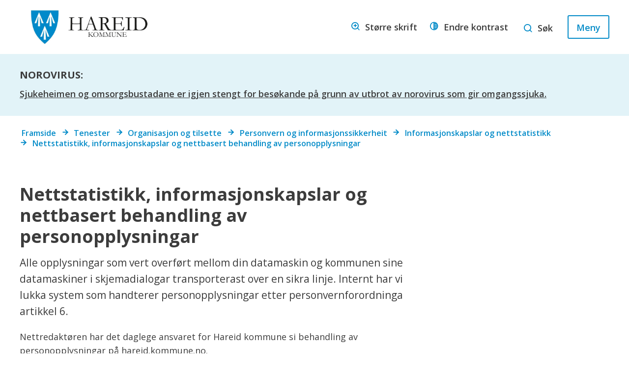

--- FILE ---
content_type: text/html; charset=utf-8
request_url: https://www.hareid.kommune.no/tenester/organisasjon-og-tilsette/personvern-og-informasjonssikkerheit/informasjonskapslar-og-nettstatistikk/nettstatistikk-informasjonskapslar-og-nettbasert-behandling-av-personopplysningar.63374.aspx
body_size: 148449
content:


<!DOCTYPE html>
<html lang="nn">
<head data-uid="63374:6546"><meta charset="utf-8" /><meta name="format-detection" content="telephone=no" />
        <base href="/">
    <link href="/templates/assets/css/default.css?v=17.10.4448" type="text/css" rel="stylesheet">
<script src="/ClientApp/vanilla/templates/dist/bundle.js?v=17.10.4448" type="module"></script>
<script src="/ClientApp/vanilla/web-component-library/dist/index.js" type="module"></script>
<script src="/clientapp/reactjs-front/shared-components/dist/acos-shared-components.umd.js"></script><link href="/templates/assets/legacy-css/default-typography.css?v=20250526" rel="stylesheet" type="text/css" /><link href="/templates/assets/legacy-css/default-skip-to-links.css?v=20230510" rel="stylesheet" type="text/css" /><link href="https://cdn.jsdelivr.net/npm/remixicon@latest/fonts/remixicon.min.css" rel="stylesheet" /><link href="/templates/assets/legacy-css/default-tabfocus-styles.css?v=20250331" rel="stylesheet" type="text/css" />
<meta http-equiv="X-UA-Compatible" content="IE=edge" />
<script src="/script/jQuery/jquery-1.12.4.min.js"></script>
<script src="/script/jQuery/jquery-migrate-1.4.1.min.js"></script>




<script src="/script/js/basefunksjoner.js?v=20210408"></script>




<script src="/script/jQuery/jquery.acos.js?v=20102020"></script>
<link type="text/css" rel="stylesheet" href="/clientApp/reactjs-front/tilbakemelding/build/static/css/main.da8afa71.css?v=17.10.4448" />
<link type="text/css" rel="stylesheet" href="/kunde/css/knapper/buttons.css" />
<link type="text/css" rel="stylesheet" href="/css/Knapper/button-icons.css" />
<link type="text/css" rel="stylesheet" href="/Maler/Default/assets/css/themes/default/default.css?v=17.10.4448" />
<link type="text/css" rel="stylesheet" href="/Maler/Standard/Handlers/StyleHandler.ashx?bundle=signature&portalID=35&sprakID=11&designID=74&v=17.10.4448" />
<link type="text/css" rel="stylesheet" href="/design/sore_sunnmore_ikt/SSIKT/v2018/assets/css/hareid.css?v=v17.10.04448" />
<link type="text/css" rel="stylesheet" href="/css/tilbakemelding.css" />
<script src="https://assets.mailmojo.no/sdk.js" data-token="QUdCPckGmRMeoA8IKhhfgXJueJDaHf" async></script>


    
	<meta name="viewport" content="width=device-width, initial-scale=1" />
    
    
    
    
<title>
	Nettstatistikk, informasjonskapslar og nettbasert behandling av personopplysningar - Hareid kommune
</title><link href="/css/css.ashx?style=artikkel" rel="stylesheet" type="text/css" /><link href="/css/css.ashx?style=login" rel="stylesheet" type="text/css" /><link rel="shortcut icon" href="~/kunde/favicon.ico"/>
<meta name="description" content="Alle opplysningar som vert overført mellom din datamaskin og kommunen sine datamaskiner i skjemadialogar transporterast over en sikra linje. Internt har vi lukka system som handterer personopplysningar etter personvernforordninga artikkel 6." />
<meta name="author" content="Helga Bøe" />
<meta name="keywords" content="Hareid kommune, Hareid, Hareidlandet" />
<meta name="language" content="nn" />

        <script>
            (function () {
                document.addEventListener('DOMContentLoaded', function () {
                    document.querySelector(':root').style.setProperty('--innsyn-primary-theme-color', '#003B5C');
                    document.querySelector(':root').style.setProperty('--innsyn-primary-contrast-color', '#FFFFFF');
                    document.querySelector(':root').style.setProperty('--innsyn-primary-neutral-color', '#E7ECEA');
                    document.querySelector(':root').style.setProperty('--innsyn-secondary-theme-color', '#FBDBC2');
                    document.querySelector(':root').style.setProperty('--innsyn-secondary-contrast-color', '#141423');
                    document.querySelector(':root').style.setProperty('--innsyn-secondary-neutral-color', '#E9E1DC');
                });
            })();
        </script>
    

            <style>
                body.has-page-title:has(.js-content-title) {
                    .js-content-title {
                        display: none !important;
                    }
                }
            </style>
         <meta name="twitter:card" content="summary" /><meta name="twitter:site" content="Hareid kommune" /><meta name="twitter:title" content="Nettstatistikk, informasjonskapslar og nettbasert behandling av personopplysningar" /><meta name="twitter:description" content="Alle opplysningar som vert overført mellom din datamaskin og kommunen sine datamaskiner i skjemadialogar transporterast over en sikra linje. Internt har vi lukka system som handterer personopplysningar etter personvernforordninga artikkel 6." /><meta name="acos-cmscontext" content="w100$o6458$m6546$sl0" />
</head>
<body lang="nn">
    
    
    
    
    <div aria-label="Snarvegar " role="navigation">

	<ul class="il-skip-to-links hidden">

		<li class="il-skip-to-link-item"><a class="il-skip-to-link" href="#contentInnhold">Hopp til innhald</a></li>
		<li class="il-skip-to-link-item"><a class="il-skip-to-link" href="#contentHovedmeny">Hopp til meny</a></li>
		<li class="il-skip-to-link-item"><a class="il-skip-to-link" href="#contentSok">Hopp til søk</a></li>

	</ul>
</div>

    

    
    
    
    <form method="post" action="/tenester/organisasjon-og-tilsette/personvern-og-informasjonssikkerheit/informasjonskapslar-og-nettstatistikk/nettstatistikk-informasjonskapslar-og-nettbasert-behandling-av-personopplysningar.63374.aspx" id="aspnetForm" class="no-script right-column subpage">
<div>
<input type="hidden" name="__VIEWSTATE" id="__VIEWSTATE" value="33QrinLkZoZ/e36JwIxpQVciNXe8kUbenRTmZPWx+1Bdo5wpTNpYICcRu5ipQZiw4dsTVVoccK23p/SwECmS8DIeI16GMDTyv2559QjXKZ+E6JKZGggM6Pm6jyyqm1v/ExEYqTgcL6XsQZa5XmRZYvNDQt/AiiYGlE4NZP8lxrtMfXSdG1qXhBCSjEZTV/IKXGrp03ay+eo+pJSHVXwsQ+xEeRcT+NZ6/PCmGsmASCePX4h64F1lxkRftpB4hNMzud/Y8r/xdaZZ3A/sdh/TJdOSiWtsb3zdC08gjtr+u1YrxADeU0Xyti5Pi/xDYa0C8HPtGanmIZCjbGBwX8ww4r6AMD1ESmhQer3IbNSuvB/nCaM2PCPPZpdqZHCec5dbtXoc8g2EzZh7556HsBcCxQqNWY4UnmM8L+puPKcuU6iwwqAZG0FvtjwCGdDpp9bMVEtIIqndPx2VGZjVIJxo6ruQtkaF9i99sxS+gSVe4enxUCFZk4YvimK3eT/mQ3d35eCAvVsUGMgg0g8Lcq1VjQLO4SIz67b83GcZK8sLSCLwKOtXOqleMskqMEoiwJv/[base64]/N/qrr8Uu9QZ+diVlnuHHfqBACELz80av/fg8jruFiI0J0woFE06r6uZkUysZKIEx8iCB3V9D13vKSUlkezSE1OXELckPplnuaObeznsxvHKXc6xkmG9pi2zlyXD6AS3zNkMjzDf8Le6tEcmUw9C4qOmJ+brI/4bF1irmGInFGKHHUM31l1+Ybj9MtU5AKeJN9EeOg73gh0o+fckB4d4nPgNQ2rvNLE3NqvQHJQrCihEri4TV+AN+wzROsr1ppdV+f3HSYjSHpVSeOvzZI9VgegTsoiScLAGodFLfuXFmxqyViNKlyynJlGZXBAIYTLuEy1/YsYCLgICI3kAXw3/j0rq21QkK0+r+PALWVZoGyv2InjapsC8jTZXgo4XzSuFDX1ntX0XGdi0AQgBpLK/[base64]/X8QlYViBPEuwaUyRHWn6uvchOkT3YjjrOF6TiDS0RGypsQRE7vJxgo1GloWFcmlqEmyMq1iBbalIruAAmppGP4i89SHhVZJGS/3m1wcR8X/L5dSuRhuikx1ZVMuqGe6dT7TDLWZpnfbJjgo9cZYHQQBBZ+cD0ocWvNbiiZNKeuOuSDQNqL/YatOL8/zWh87wIguAlwRso24vFUuFtDkyTrK9ogui/nd4p1cf2RXQT1vh7zE/CzHlblNAIt1hXrYr4VIlWOsLXrOl4nsgrWqmlCeJ+pUdE+CLWzu8jUne4BrcV5ao/PGKw+p6yxdTKR64JzXRPkpi+hjswXWGYCBqC9ellF4e9DkuRPXPRHWyVwjW5yAmg1+7emMQ5VplUrSQt9hRFBHPxWRwDzZqEF29MbxHrDD71cZZZgwgX5AzYmFTITgraNJaXBGKr356LDivmGOQwUrdnMYsoYiZdYGOM0aEnvzM/qP/DR7vF+8UMHc3v2MBa3vJRvnUkAlaSW6QagOvAboplhoDJSnEVcwT9MIdl0K7/xkEAMIKFJXGwGCuC96BLhXU8f77vZZdV3mExZEpmWaEWxUL/zgQk/9dwZpg1LI5C6zDq+13aEj2nTEe6z8jUpknetdJmCR93DxEIvojYFSWps/Yb7z9q0lwER48nNmHjR/wMmRg0sr8IsCl3JerLnjSr+m2KirHojx6Snh3IBaDAmMsBlV0y/m9zbTT6qWjo3MWU9vEy4nowGCPXFJ3kNplJwPiE2TQehiWqN1WF1LpUShsqfcPw44waBIGmTGE1u7UJAJhR8r/1+c4GCz5izdaHv0G/8mS74f8WyvTO6DeJL841iCQ2LWoC8LXpI9WdT7j/XS+GqjUfu4x2xY86GZNRYSGQ6OWQh+ZUFf1kkWpGn3+BYM8MU0FyOMmrRF2VvUftuk0V94vNeNGIJnnsOkzyMMo8WK5duYGV8s/VyPaWy4MkirvILdfaO/KyeXvmWIF0rg7T/[base64]/R5qgfEWCfgJL35hTKUqL727p60W4ZJxgoCUxG+LZVU++MEXAC2BO64W8kz5m7PaXlvi0bRfjOv7D15umyA6KmbPmWX+XUyNFmTE1J78MQyVTlClQTUYzkg9Ei3bZ0mtuzfIZk/[base64]/GjoqmPEqkoesbKfAZmHH8Bd6YBsgXPqB9b+PFBW///ienT6Fcn5ZXOtGqMnKlyphWpILfBVt8EhShc6OqOl0RCWmrsg+yucNcKvbc197bmNQWgGC8LtbWXw9SgQdE8bBSHMENCbz8AWoeEfx/BvB7Ju0exnxSmv1UcbDHJ2Ft83yBQrPYQBLNS7hZWewNerctEywF+Zkv2Z05OFymTR+tASmSp3NpO1CwUzsG+iS3TOlORExju4INiZCwwA1cXpqJqqh3A15jy28wBtlFRcRHCGoRD2yiiz7QIMwRy8jMECL7LrwiYljXvQrk7nEizY3jte2QUBpMG95m8XU/Kix1ZwVpXFrAer0ZsjaJJVpjTIdcn764vblpbQujXGpHJhPAEz9xCiaDrDAVujjbiFVayz7/[base64]/ANNvvm3TRCLdDYqYstQbD+0CSdToOIT4QMONeYQKLUaiUjsUENTlFz5NkKGg2mkMa5r6EXPCwqUtF7QsoG6x50jhMZgCUIMxuvi0qJk7a40vpQJfB7N07g13HLCrTt/veK/rneDfgm5KldynKllAMWrjX+WA1dPtwI1tclXY0nPc2sZMCkgPlwhZ2ybOxgvD6YPWBHWiXYa6Mp3joYj7DEEf3LOiWotRM6wCg6QEfdzGpsIaKVeY868XAjpgzmOu8nHEptEVVmh26p9bOYQFY9GXND/QIwygv33omoZVhzEtK0LG9Eo74eCaNxtElGswInbKY/cU0djkndv/+Btd4y3ZXPsczEAYhdpgnSVoLjT5RpLHdvaUxPLI5udNn1UOjHPG2mZQMVgqLFg8xW/7wjilpePfsN5q4F4ujhqmPbro5Ae87z27c38c8gUd772/rQVNAKS7y1QYhCgeRXH8KutQc5vb5j6wyrH0C1i+NwR9C/pJQK5xGNBBX0bw5Z+I2drxkNMt9bdZuUXNHbqw9cUPZVlD8yd7PjD/AOYQthunuc1XFYUhsWZa72Al6jKAK80JCRpXtzDOZK2nLYsrQahKzapROFVnb1Iyle9zyGfqpU1q+6vq7iaaz1gdrw+YABSGnAl8/acL/tP5ThiGvE9I/CG8Jl9w36qUIw/o8oGwBbw6edrxV9yWQ6ECFuMp/z0OaS1ma9nYyGURHzNu02Hus2M0139488BNqNqSqxplw7Cd0vUV49FbReXwa1sxzr87t5vRrRgVuQiZoWV6nGCmplCw66gaWfERQPeJaGxFFK69bOpPSXnkHed77HohSDwWY5ln+g+NtDkdILn1bcy181HctBe/WJ6yKzbonKzG7k7CIHlkK9nCp4U1dV0+FG9e5OpmopBxoBr17LevSlpeYUlgyNMx/H4gfuES8WTgdSRTWuFrZOtRo5HjCPIRbmvsuDQdDlb5vzpV6JysIcAyjhCKSLsnbXgdGfxKkfEUTCUIntvpYpQSSlWpgaqybl2wcCuL0ECQyXQvN6+T1a+pU0xSKgP1QN1tx1Qi+XhE91AlKqP2b1OB6y0EN6Dirgdge0dpjjaFIIWCYUNTrIbjn/lZiXG8nHNL8cT6mH2qqNeLZP0QVuhYw79BZB7TQY+NyZKybq2rHrvmRH/0xcCTmawO339XRvfbENs7esklizUMzi3SIK5AV0z7R9pMmIejFTedVKscsq+ICo+ABz0yZUCRAtmh5JfoZ1awDHL4rzEHlacw/e8foyK5b+T4+VbSFZ98gGXSppdYSRGZSSa7EpdjkBhspopBpN3Vb8cp9S9g3/28HQ1+sPpfSsa7497GU2/3cWz64B9eFCl/qWw3r6lnRiPNRHcv7iTkr7Wo3ZEPs06FLBm/fn9ljjWqPYTpACinqoAsRJW904sB8yUCktoml4dycfP7/KLYTJI2DKW7AufL7NaDcYGN9HdWebqZWNfH2lcTq0k7al7eM/SnB6KENxYAEQ8/B1bVIOa19y4CRtxhFRRi2no5+HUU/pEfXMLMqgiEsyOF45xoe5hjQqL1arnmngAR5HNDOfGNF3rKkZgncJF/[base64]/bVaB2E9ixQ/6kPYG82CSgJ3V1MWDaUC7BOuo7s/tiwByVjYujrBbF+98a9mPAkQw/nBN2UBvKQWXvhNv343z+8yShtFq24HBik6uhg0ohZcW6F59lT6Vz72ay+fxd9lntguJXqUc03w+cpYbJVGs80KX7C4yEi8lIumeiMc2b/Y4+32U1dg6LB/DIoG7MHJH/I4GDhPkYIYyXG9RjNssL9ST5WZCvp3Ss8dp2cXMbkDCRuZJM9yvaCBVNbaxRA+t8ywuEUFk0DnBCO9IWfYyiLbTtUo1eBBmvNz/8v14ZsuVZb5odhMuNl2PwQnP4cq5/L2KoNvjs73fmD27Ln+8MST8rwCXVnuss8uRIXaoW9XfhJxuyfHmKDtsOzYjUQPmSNm8e4oU26H0tBtXtVy8TEiaufU1T8t0DJA6ig+8UazlU5RO19Q8zTWWyH1OaPduU6j6MyncCWowgw2tlcd/j3uiurr2TU+UZ4mPrUt8HownPy5Tr0LDqSopou7+iRjrsqGj/JeNtVhsKnA/v275GhCsUlT7gCiPe3B840/x5D4ca9XIZTgOtvIC/4cQgfGbPdFQ40wTNjkLT1z6zMAej18qZQvb1IJGQk87xZvwa8LIE8ALkVAALrAbY+9kr2V0dq5IoPgAqH41/TgAWk9FNA2r5IQEQPn7fhI7PT+S9Xrju52FLkMjhyvQqtefnBvv+i+O3V5ZhRHfrUl2xElDgNmtZ/x9goGsneAA91iTJDsaSr2J00jSYoKHHae82PjEltQTP3K3Gp94mSupzTzS/mklHwyTUDLwAG8vxn9At6HhMRNwjuXQ2okGnqZHPkrBs+C/77Fzu+cjMtNu9XmZ3/5hgc+DQk9xds3qI4fpCPcl5pX+N1ZxcGmaCZ8230B5jpkZooRXB9rx+pjDaSNljQ5zYHbJ9OOJTBu5vzuj+XyO+R2EW27DvZ/Ee4DDw9+hqnYTgFcCFtikSFNu3zuZ03PJFZ4RJEIgMvuQZOnn53qV0a+pqlotuCYwvS16qY1C2xtTcV+Rjqaw7nz/BlyzxRGSYGkD3w+ZhQsZFbnA13Uo2jrE9C20Z9cBjU77HZGdk+6jHtZ4jVs9CQwtLHFKyL/FYCLmGYoH0mrLIvzcVBT+8505WkS/TGZgJ40ieuIeI2rn5q8UwXwAlUm+7cGrol4yJxClMQzyBB5ow0kbBONgy0d7HlRMbCk/2GjZYjZpO+u/YQimNZh7j0ROquSgLNVzCmYnofgDEI/wHxG3VL9hjFDohEw++jNaixTbAmv00uZXjT28YrLDu16nAz/0O0t9ssdxWAl6NgOeildl7sGT1yP8MSW9kdSyQpQ4mfZldMAU+YzPBLNJo+C/OtFHHpqfPfvmFxx3Z4N2flV24v1UCgYJWnKHwSZWrBBxRF0vCzo0JBDMYDA9+ccDR43o2LKDyuYZFHqFVGDmWkKRmFwfIznLtp2MRDGD9GPYOsiXe3MofBh681t1wcjB2d5P3FlBO+LolOKRAt0FR9KPS0LAyrZeFtXIE0cH7iSdlT7VTJWpDdkv61TYwW/qpV0TEUY2KwX5b0RGb55qEq56wEAyxZa7hjgQCzhy/avx9xbtdYE2rdni8TH+00s3nlf9Zwz3XMVxX+zqce7U92K1GbCP2vOU4B94a8mVE1duQHKw77e8xz0QaFfBIMKLXFBL/euaQBdEdF5dc09HuQkMjQRgSJkZ771W2hNleJ2rGHwyZSnC/nAvCS4A18iP+UMOq6ZAbLQ3fLOcN3hTZwvy3LmgjivCSubX9HHd6SEGiKEuecOnymaUh3aQsgADTdkLS5l9tSH0BnKtoMPSJQfrOr4jd5j3i0s/i1S3ARSHqdBelEe4PGDn5UcOCjJhT12PcYjZDEaFIN9WW0BMOisQKmuFaJNbrYmG9oE0KvlUq/lH8RvLWtb/l9SLtLGwt0M6YoOCNazLdtXDVGRlErFi7N4YeKtFLudNvJ7yYY5V0JkJytC1dki/tFs2vxTuDRMdUkUeoInFBwof7oLiqny/I9IsuzK28yMrgqulfQ6fF8ufBf9xm/D96/e7gB+ZMpCWWZIeDatGOnHRMx1FF5TaLLJ/onNVZJ97YpC3DPS8BClGMJJpet0Jk0828+Wjj64VbXpQPGsUHuUehjT6ocRu/0wh+HANcDnfsYrq4Jbh9+0Gj/dRMz7DyL4876xgpTL8je0/wsxHhs0cUwoSMZaL+g/kWZZcrulULka57YXYiQoOEpB/H2qCIAmVEL4k8exiH4FWwb2FOJcDXvmY59vn6k5k75PDc5y4nNpa6euIBaO32ufQc5PE5wmX/CleODwf1l3NBsUfx4lKj95lYbvrASO5tYcis1jiEKrf4/XJElbvVLVTDSHSCcKkiGkJ2xZ6UnyApgaQeMgwOWIK0uPDkc0XvBpSFCAnUd6RvwtD3R0zIu8OUOAhVSfJUi7TQZHpIVJF7qSekdekvXP7dwdgAbl4AjGmncRkco1V5i4rtVNfatzaat8SFl79n/Mr7+DXeyxTVNV3kBhZlKoCfuxmeDr5B2u4r0J+ZFbU/4lm+F7ZHtEbwz9ln0DnA4RDFqif2XPzDbfoC3GV7pkuG6qPxcPz56YOUQjdZ8cFBWQtRW7Jm5qvO+2FESociUI0RZxLYsxrtDeKPtpB7bmIlDblxIlY4tqJyiHOLOXhQDEagFdEQvMEmMpzdOH6kHhKcHuKsFOdrzkoJIGgZlFFxpxJu85AVnW1rpuqqOKnjbH30oS/TcaUzuTQ2jFz+MsEGyx0HkR3dVXX0Y0yXo0HQCEz1dEanzXyiK364lt+y32tXn0gNJbtKGA2hzVKM05+HPVzxYEPcDeJg4yn/TCq0VdHtUKoLg1pSiOD42Ig2JmUt4rciqs0TcTomFcNj7EXuChfkXwwtzt5qThD1Jg1ZmBknRnXwm7NMX+992SE6Rm22ti00j5riAvgxF7lQI9Xq00KnmE2nM8lRs544oesIild1dMjv8WcPBqVmIPyuR2f/[base64]/2b8+KX7uu439dKog0I8GD6wsraP5wPgB+If4wtWwYLlsRTlcGVsDbw9vsdXHJcwSXA+WXRJpirsIRD1Up3Ar6IdCciR73K9hA+pEocgOr/lcATjN7pQ8aUvzcrpYKBTcrB0NLvdxwwupbP0Fk5BN/[base64]/jk41IqdH7tPeQVTx6Hed/xLYAYtj1ODllp80TWZQBGa+Igmjk97pQWYG3LcDXIdzr5OBf5ayabPmMjZuOqIy/S7epuWBO1pfGJn5XhsA72TsCp2iuNxrCCnN+27nAvK9Sj6LDzVcmzdSW/tWjFX0Pi4ohmYGGpNufzGScwFXadT8MoNd/zT9mGEI5IuLkAAzyX0CEosWurkT5hACygClr+pxs/VitCFad9valYckoxNCqqE1Hphb/m1i2weLF4LhSBMTMvhC+VWLsx8UuEUhp0CvsB2/kLUZE8Lc0+r3dbhuB9WknGWwlZwXJ/FpWSfnuL5eVQg7f5CBg8SOe1D4/xHjCIrKRhrzupUJILTByiX43f64UTSWC37C9PRh19W0WKiIXofyCfwTPW6gdjTwWwBH7QDO+0TJMSJQJnDoKsP5h7LIIRIAfxu2uPE3uesBQB1ayuBxOqOienCd6IVpfMplRTsGI4DfoiTV8EcMTmHq0oJg8trBND6G3StB+IDhtXuDNxnDV5X0leZctzef2yl7uH8/i6N3MMkhPKC6MYRlR90sQSZKPus8itMkNjIbEkrtOtpiFZ2lptzAZqMLbOa4FUv8u/jX4V8QxQPJ4EReJJLYP3GMQdBI5V0pAG21PcDArHuJCnrTkDXuMjistHVQPeZKYExOd0Yyxc/zS1SSWCpKQ8STyJsaWIPlCI4vy8y1JK2Y3qVakrccK6jNNNDsVgXn9WfELLydJmi7VSDBGT760svAvFpwOveb4c5+OgKDpuBnWXZvx7LTihNnvZOU1/ZQN1gkb+k+kCuxRTbbaRC3b+qc0hEWbg9pU4IV38v6fV54yHENxNM+/bxrbGItPi+XPiv/qsWWvJ/41C7ajbAYvRCeb8iesML2yKjKQaNcJx4LRYZfNhKygwUx3bZyXfhrq9AhVAprFgdNiUpyhAYux0rn03Epboytq4/tlfFeXxuLZw38wENiffsRKOBoO6U+VVqXwBzNXe7Ujg9I6hu/n8LUScJodAay7VMNdIt+EMnaJ3A/izIMmNjtjjkLGDEYoSTqUcwr6RIvlOwDXv451NyHeWw6yhhwv7P/b9tGywNU5+pKiTK4EQbecoVlEyaBN6rgxJSuoPO67zOTj+Vrv8i3zct3XhKuGI5oaaodhdE38+PDMNubLz3N9e9Vv6HFVzScWcif9ZLaD5s1DaQDoUWJI+4IF56m/tyn90D0dh5kQwPNcKdsvNY+hSLz9Sitpm4e5/VERJtpBmcyWkL1MmNYleJDGYfdkUZrpbtAX8TPe6fTVPp3EgEwgGmR6iznG7Xsxdi/0CGoBfZy4kLnE67LElz4TJJVmgyGFvwfXVmi9d1tMzTFYUkN6VTatDPLtY4o9PuUFhfoUoJ7h8a1e9htrE6ghs1hgUC0maFKrvFvjmO1/FxurVT7RbXptQL+9PKy1HRTSWcjqz4EoiNSPA4qWsiBov/xQ/6dGlfpnQvsHebrKHPfc56499WIIChwsvHEPo2NvYpvrOsywDPqAbAlxxzVCcFFcBADH4HUe3c1slUay4ptnNiIGLs6xvRXZ7B6aYpKuEjcdlPh1q5RcfhdBhFETX0NKDWbx3sZVQKhR8MGuclUIqCfQUfwulzhlTYE365spQyhxWXmB6nVWPewnmPXIivwM/[base64]/8chcU4Wo1AmR/9w6mTmtKdLMI02Js3K8eIIfzaPZZYE4MCs/NrfGRQ77t/urTk8sXF0mEU/hyTSuZbWXW0UicRC2cHfRljyozGnWpC0m3Cbv9c+SC/mcm4fcOmrZPulcofgBJ5+7aOkGXx8eNFWFH7ZkRLWPN9xmWu49FZ989DrjbYZLfmpFChyZlYxBH3OusMKrDKcpS78XLH3YM27wUrQaiPl9bPIzN5IOtapng1cWRV3Tejr7zIBUihV9UOCsjnNupiU9I2F9LoCnQYntIdqNB/oOIFvsH3NT5/nQlVCDyLqOCMOFllrFM2bg7LH2Ry6K61rQmvYBeImGv0ZlNJ/pmxWIyJTITZqpHV4lqpHqy3u1TvNaiE+Gpcq3C38disKQtW9pM0VcaVuA8FxaPPio/bfFeEjqHb9shDNg1uCfZ9/aOJRhH/[base64]/x3dmNw2b8Bhwd3Qfs5anRL1ylVk1xAlT2ZTi9zd/jXvdTLh8ZdAqh02wr3xAuMD3tjUeaYkHVIHOl2n2P4IOBrcDSgtRG56VsHOdRTnSlN6wK//YFQ9hs++GtxKSdHcFo7cPc6JPIGv8Yv1R6Uk1s7AyirtNZrp13zkr1ZnOUUsoGn5wXJvyVFvuE3Mag/eHi8Zd1xtuC7ZnlicUVgwNXZEVC8JqHoWIDMI/1WgHIf5Y45NrMP+FLRej91G5QLyZoLMmRa4Vq2tbBqu2uLpg18WdQr6BQTFePN1Uatwnr+eaMfqcK9gYzA2xKgkXlvj3Sfd11zRNGQPLEM7TVA/imF9s5cAxYEeNg3nK5buaOewfwLyeHJNddC987VFA/dslmD5/fA3IzYaRsicZ+3trfaQnHzsybRRF/lM8DA/efEKF03YwBye921JWh2MLJ9vnvQJTl1LTeh2/ioqsqI0rS1JA3HE+bTbJoxzV95bRwgDsiiBs7fRNh1LcegTnW7eL+njJ3Y2ajNmKGYn/LHCd8UwJObajhjqzIU7FxdmrpLjdqc6iR4irJ1ktsjHhnZ4ixp5BMHPWTZ9zqmn04LJZfTigo4PmMhr8cPkOWDj3h19kWvcKXrIRgX4h3a5orftKvIFAe1BK/VEnos0boN1QX4i5Qx3Lm7x05/ECS2563KbS+Z2LnCWHzfKTWlfA+BpreHaxe5S/hFyZLel1Ai2rnU9I0BBR9gUE5JXpcZvJCaJ/88HhznbgY00hbqrjJ0VDOBhWDjHdJol5s0KHMDY3+rjAnmfM/w180Qo2pnKK2crsE1bjNeBRxp3XVyt6JxQlBbOgx/5Me4rzh1uddHzqeXSqsvqoxj0W3XvaZJFts/KdDHDXe6XKD4sQtl3nt9L+hAmMMXY6xvkMX40EDvlLr8yqqAbGdGThIJmUT/9YSTIzQ667YB/q4FX5KSopMQYc4FYiChakdegnhvoYwb1rQ32mpD+VKIWV8Io2kbm9SfOqSLjaTbFo/1If2FoQZQ7DnyhJcc5ueviei0VUhrZ2PNtMAghjPz9gvcEI9xPO/9hAEOYRSAH7UheeRN9zMIskecN8uwxYxG+Vf/wYSmjPoqlXCdJ9vpw4h4dpLRP9j6xlmAdlf41P3JJMmtiqIJRoEmKhzBCPW4ATZXe97bOy/7EJ/F9sPljJQzBQFfkgQUxky2TB7jfx5wMDFx/bIm29ooI5HffWGVgU4dAVHQz1HEMmeUmsf7AtseM9emkeYepQGCkCyR32/uDI+0t+njefB9zu22pFTnB3Bi/ANO6FNbvHtCRaUKiJM3t/kMW6h7mFB9HAlYxKzr8Fhq05dvT6nrlhjjK9l7wjohGm59xsIOFyimFK0Zn+/8aF0FeKDChag9SjANjRfgA14mBgOcZAg+0+sKEjJSmJ/y7ZR0qFfnsO0XRQTr9jcMrKYUrZV1HSC8i4gchu7POg/2uU2+517sYlZFzbV/vYW/E5NFKT3thtaN7Qo8p3x1dCbM6YeKtNEvj3AMs1E/rQnPn0WXr6w3dufrv7PvF+KD4NTlIrt5byGPbF7mPLKr7fX7IprbH+u+xU49Yy8Ioz7O8nPVZlHeessZRYT2uMMTo4SmMEB2kT0H8jvR6YEmGEEb8s6Uy5Ie9XamlpKnyD6+vTDv/NFRCEm1w3WY1LMaC2dtRfTMA6cLJMv28vI8ewbu0q0mVr0BcCwuPsx0Niulet5m/1I1UwS4Xg2r4PeVKrbmJbrr7DVEG8iZF+iiNIV9ANqhuReo1I2Hpw48NUeTX9hGNhEtz6kfFM7Akng3xBWRX+giB46KCe4TnJUNFG2w3KmVt0h0IDP4qd3/hZ+Z9cCp+0idOK3rbQhH5T8R5sQWPNQn8IniYNR/H8tr8pvYbeKlipFkDkTEz3q3x6TL27TJ8NTTnlwMp6qO29nxvF4aE/rCZfiyY45iMOqdMhlnNtCuuqCWbgXZl9coo64Q9Y62yCrt6lXcCa/RNFsgoJjxd1CHRFttXX8ymi3pFUfAYPJvChOqveS7ru0fSVmbsdeTnAi+7aoR4+vMgp4zy6TqHoVsSI5WCx+XxO9a3Pk6FoVEE22mXSGaJq+OVroyBp4/jDnRkjmqt03+/vgHc2c5AdnKDXjInE22u3Skr09A8E7aY36yWI4JlPxQy3jovXSpqVrL+8XBJNxqwAuojFAPXw7DmE9v2+W0c0bep5/hv+9L9IyRXU6KzskHlzZXmd2RTGpi1CyTVcRMxOAxfM4ZtxWPoL6qxh7+SQG2Lt75/9auuAIZ4XYIosI9KhkbU19pd1CJCIXbZAnrwutcGjO3TYD9giuFcdJiTDu22GMm8hBXjpg7awl1NE6P6qsewdTG6eZ/oAhZpgtOKf8dlZgvZ9HPCAnxhebZS9TRsHFlkQ3iSFB3EXcPlM/o+565rtB3psp3K44dNTDs1zBSme6Eyg5L9eq9bCeX7WeRPs06J6ZQm00SvXXXn2J36/05elYexpkzLvE/[base64]/vXI++TOuHu0yWtTlvs1u8QRBUdjC8CQjnfuBwd/Zz+sdgZbfizHr4Jttx7ziEDV4VWvODnkwsZc+zYrKdJy1W74JHM9ZehrzqG5P9EaVYOmFP7kt+XBkqBaogVMIACEBqigJIKSQEO/5JUDOZTJBTh+/44W5xyK0zcQPOqS+7sdKeqC7LZRIoRM+FqRszYqW4fX1sSWblgnkV4cyPg/bbnWWMA6Orapm/nw+kjkHiHLWhWIxH5/p/USxd5irpg4h5via6dVquCXGoku43zYr5+L9zPWXIQcM9tIM+SUCO8IacF8Olb281tEXsV7emeGJ3oimG++uBO+yzvY/jub5D13mCMLuT8yCF+wuABAMORCA5BI0MYNl4E4+YN7PvdC9rmL4kzeLdg61fBZ37i+fQZDlAs/YxVu2OzUXTP4uPNHfLn4i0p9F4a/zH/0aWOi8fLfYtdvgo9yEV5NhVzHJASRtysYHO9nAY1EHdOovxaotWqXjeNg6i5U90wcT37CjUA8IwUWv8WaCpg2DhJEnfyUUiwxSHaGINt65AokrbK670fh9358w+3bw8ZKSbSgc3buiO5MkG7D/JCgZtu+cmHo3H0kbcOPKhJHB/ltaQ4ja6TCNihXkfP5ygfhtMBiye/AJGi9TlHwb3X/hdtE7ebMT4psvzrBVc6arGozNEgUQWNOX95FpMh3Gj7PxU1xeMXThqaypLZKg/l53TuXRivwR8AbJl557g/51MbMbpG3LIfcxAT6KoN++CaNNYxCqVkZaVijNezZRDEH4cd7SspBwrxBqWNlBIIy/ZEGbRzDdnmrf0RDwx1xD0ejBiDyFYcppCgn2YTLNa1TjQ/d3fbbsKi9RjU5SIavDt/4pZo5UjXQQnrmWpUAUnn3D8uuULOYgbiB0sbsqaCcNm47Z0QeK2Q3EC36sAWq1SBp/EHQj89B+ksd+8anEfjCjQeTKU4hxSvpu0u0zlv8voMxFGifkol/15M31koTsxVWnEjGOQchI/Cu2DMTNmO+UXatb935/cEMnlQ8bG2s8MXAxSwXVCxgiuchkPWJ786HxzYmIRaIUhTbAxVgbz5TSTmDl5zYEgME3q/HZTy3tKSB22uZoxpV9hrVVwfzAgzGNBGq9I0iwAVITXzSL/wa0pFfsfFrkD8kd1dKZw92WOgkmCCjyiNfU8fnL9yXZsK5r9wv+uvw0pvimatslYda44T7I16rWIxDIxHYd5BRxP2wodTAzbnpA5/MR8M+2Cq8xO4bDCZK2Uc5+xiSusW0azkpTInSq/Bv+KjgDYU8EA6tNHvtly52Jkwi1G550YbqfuLhRIRmt0JKffwy6G4e9yusuygrThHy9UTp2AC4djPgrYY6fKQxLQAmY4JSkXjIRTbhl8ezxsZr9DwXCl/RunjG3OYRxnSeu1+wJQUZM5FWy00vBApiVpYqmT78TaVTaqoX1Uau2ylTveqL1V8t3k2pqYRFSbEl5u5bf+rPDmGWc9Ej2TpNXCKCryQjTDx6Pn6zfANgDkCVXfi8GZknGeNRoPqQtIkqD2lDcsonIhyQf9QECZmWquaWf0+tXgTgW4Vx9kv3sXCyZ8YJqAfEKJsQgT/unfjZtx90JUfY5Dj4TJha0mivXa2sqtb4LnaHMmksbkgKaMSsf0H9S0lGpjU4cPKLtbD3TGDbH8o7c1gRj3Tag4ej4XqsRTO/ieZRqMTeXxUzeesCJlz0I4Ift4L97POlX1nD+VgnXEJj8O0BoHK/1PDqT073uhDwKn+gk9erzn44Dzg4/R4kfIpAM8ZvtLC/wNkKd32TgyoxfcxH1jXb9N/VZIdnDWPjFApLMRXvwlIXoMzQcCoxmur7EQ9ZXOvNGsxNELCLBa4FFP0GOEzNn9BgppTgu5Pe/[base64]/Na7hADddwU6kxG8vhpB3hxhdDzfSL/pYCQfYG6mvR5eBDtotiMNpUPZSmRA+pspY+UW2+j3qcHwxswgauQO0HIo6FQqh01Qi7zPwJrKi3xHjJJFJu/rykPS7htMoVN649sog080YXZpL1zfOGHdtT7G61RIhmdIUMWNRpsw3H4h2w/LXlIFagC6PAaQadaqpqFXa+k50i3XGew1Q+qOaPWESenBtGfwcqZ90gD5xF2/o4/tInrZWf2SV2rdydyCERm397VYype1Y/EW1UIApvrx0qShJmaxmLxGLKjfH/I1Kw2aczUY2/[base64]/WWwZ8pWrEoWsYXUm82IRrQjPAw2jQpOZ1xQ2w0dLnad0H1OxXpJ+m0TuFZDx7KLGijHQk8DKnFUmOGPCsh3dT4h5hN1DXhhKhLo87gkUgen/FKTi4rzJcRMCxyzcz7ROgg0zWL6sD3dcsLStWxlxu5XFWnSCV8KxYSDzBnlaHDpJ8y1OSOCCJyA7J2lkGDHCLcR55IguLWSe6E/DUdWKemTV5BKF9tobkKuK7dSG3RNE8QfRudkUOffUUTRgqssGb/sp996z0RW00QwXjAc7wDJsuaOPMtU4OD93Q+5s0rl8ZXKNL06HTRavv1K+o3i0UAVZ+JSp1EIUj7geyOEU5sTuRWPGK2X2xv4toMX6azyxWwOnLoJT+A1FWBV4ZMjdve1jpT/[base64]/IFkTlO1wMX7DPto8A5xdghPJamBNT/8eYEyj5Gqoqin67Ch4tMtFV1eL7nSxwezYnZ265OoDL/fosu+jTOxnB7Fon9mY+Oz6dFaHl7piaDosd4EjH0/fT82YBv2PNsm7+eNwAMP3uy5TgDOeoFOh/i/THXRjr3zAis7ceAdLn9OC3IcZepvtM+aKFuYKgajgn1q+d1GIDU2+4JOVgyAgcWWlXQxo7/sK48NI791FtJG9mQb7+dWssGqI7m/mfuI1+shladklWHK5kYYJ/rCxERUA1avbRrZTHhr90KODriLSw9ylP1FE2WBzhF5dCiH+w+ZD/aqMLgRfmPBJqCbfZv1RjoWw/7NnVWlyMMBNrh14gVEqJZtdjthETvKS+aEcK/tdUPqZ7mfTr+E79dJ51ylXwldqFKpQRXVSicdqK16x0813o2dolsuKgfHjaFgz/wt7m8BZdsU6aiVt68uvrPUzyG90rmHyRy4HkkykADX7cVDX/[base64]/iPXeoFbVI9mGYyOOrN1aT6ANpUUr0R7DQWpZtVY/Vf3+mncmjOlCcVsAEuG7MlimoofOrRjeslFPYhdXtt67hdXDIB7c/3krGeCaNakr9MAKqItpOXQDgghQxV41Pgx+8CCnWEjtvDt8sml3w/8XjO7fU+R4/ew4GDtApPn3ikhZCihYstIYAr+DKhENOjnF8UR02GWrRNZJl1RavOXx0z16P5z1c8ITABb46D58JEO5gHrMwh9ORGYvCnZzwAWp6OSqW+cdaUnn9P2orKLGHZQq/smHous718sEdycNki9WiFfYZarvfrDyazDLj1sD0v9pY9JlyqTUYiO9YVE996gsf9jYMQwPEVkWckrBtpUzPFHQfjoj+1iCa4n8sHPMHcOSIR7V8UnP26zKOuSEymY3UEfEE7Xs/RHUXSB99zokPVuKtCilYF4/4g9Wjb8QOLy+TA0+iiP5M1nBD5Qu1CmGyKZU0NlhdIjm3sG59WZYkFVYm+GUKZWhSCdSP9DRu9vn9Yu6c9avX0AO7e341bOo/avNK3+Q2YtMTmXXJ6OMuEN1COhUbriR7NkR4ygiDyy4kxOiNMWzgkOQrsPf3fw6t4MJLZ86/+sP8yvDeO8K3ke/KJIlNH7Xuv05ffSqmZdOU9tPBRmv6FQbwD1/S7rtHxouuQfe33libOBitPfFMiSy8M++gNLJP/y+xeyVKnfJZ9JRE7Vxp1sr8BS9eajlmxhfTugc0o+FHmH//nAXPJScQN6nInzgxPOsLCj6rgpyBOc9UbjPZgJIQ+JlLmVg//21Mof/ybODeh41u0tTNRkGNOVdk7xxhX3AM65pd9PRVijWDVe/jh9afdx79YQ+qXkI2EeSaAfOGXmYN+K5UTkO4mMRNCPwDuI0UtsOKKKFvVsmqfKvBjHRsNs0ku3uFC0nYVGEbmRukUIEgG+f+0jpHtKEeAhw1wU14S0Z3zH4KATv2XrOr/hdE4GGYxnlzdhh2GZ4N0qAVH55nbR7CrrHU9plpDZjGEunL/gzmGwtWXaUi4MCaA8CaM+0QddK4jHz1mykRlt6th3Bv6wGUV3nLmWFVNpj1ahuRA/ufsXgvrYe1ghbO71+ZQyc/EVz5cYjuM3City98eFD5GyGo0yO+tcu34Xp/8IJitzAPeumXB5WTt0eJvjDZnTB81+6ul6Ge/X7co3tzjVCmIqdqjj7rZd4XrqWubVBO2kDgszA6NQO36c8NjBLucFil1kD74sHoRy0WnFg3Je1O1/ubSKHWyYcXF5RMVcqABKomwUg91gXiW+z53ukC2t46UHT/g2oIYkbc9WENUReBFWRdb8IGLfdmn01Mo34zoLaaYjp7q8Q1ho0WbnyQs7UxALJtuO8u2yeC4zjwNQ99n8d6ZqytXqFVMqtjMxxROeYp/j1LBVNMenDzQFF8C9otKXQpGiVinAns5t5uNWyWmSiqYZpc3DZEAJ1CH/TneEgyBtBi/1DZR6puBaN3zkQSclAF0ZrqOp8/uxSBkoQXpZY+xuCm2aJ18BykoDGTG//uSlLcDO9pdcI7tcvpLWDVPAIMk6T1si7swTqm7pPrNUxbRxt5Kr19h2TiDS259SgsTRenI83AAd/U3Q8HVuKz5qrIcIb4wX8OgiPZycQkTv/SbRREF5konqO4S/j5iB643obLOkHN87AwF0+GUiE6djHledudUm67w7UZcJXv1O+LXkyvc8RjYwomHMKbNBW0advho9VI7xQXYoe4TZRshaTvPUKDUlhKMpWyeU5uY5P5EldrbmtWjIFHyRFp7hqKEtbcW3wt9p6cgrLvjGPOeZGtAFRocAJl6GHvBHCJbo2YhwEc5frmMG/Orv853RKUF0daEuA+hsF5BRpDkhPhYlV0hy+hY1QZ3gEj670Av2gtvUiv1WlWduFohPKs548f+EHnW9OkJoupDwRl2/[base64]/Ee0RPu8QVJtLkgPEBObrN8BbxxIuZNmUw5HJMh8cIFXUo4Woo2kp7QOCfFu9pm54k+MQQu5/aIucFj2aAaPE/n059/DOsDnqwtSTyfeN6ZeSf2RC//6jRez1errgIbXVGvCWF3h5vAFb0xno86N/C7OvMeJ9FJMZDi8ZCoOugE+qnzHQG7GRGgkoOWmOj+CkbOstcnPcg+jHnzz6EyJKAAIr0VryOBVYQLVMi1Clc74nricyv8vCU5AXeaIIigfvvIXgYRc8NkXiYZOQTrrG6My/xQT7rhKKia58nB94LeuXBwOktqDNj2DuUKVPNjGskQxlwQdrI53VooTlG07hcgAu7BwEpFv0ntx24cbiWjjUs5VH7FD4O6qq73aXiGyhq8nOBXsIWtOBWm/nNDmSIpL1vIdYQtuyGiPclltL6/At1NsNB4fVtW+faCxhk3HI6opX0RnagbYmY909iQTF53vmlsXFLjjMi3oHHpKA83xfQxi48jWgs1mtBuFRQOGKPbWP/bks1jqK+z1gJhWM+SJVSBQ0F22l9MVvk/lNpBEeJK07mu7X2veAzBnGMfSGlxRHoU1a04A/[base64]/+BM6GH5mEeij0nf/uxp36tWbMx7wfINDe5GrLRcVoAp06sqnp8j/WbYYW/N8Vr2FrjYwDtPeH/kWxOXlWoNdPNA3aKM9hw3pIh7XJY9/F5TuNN3sCCf/77jD17IOPQFPzq81zDycHYmgyc30WRuEj0Siani+1txWODCXWoA4APmqANBQy4ewuBZ7lL5kDeUMYXoh4vVYZVrSx6GQhTuSbD4k5G5CvDW7+uolQXv9hAnPp8N/Rlb4bqjpX+CffYzQ3qYkkZTGSlZcfbXmMK7QC/w1C9lyrxbDRg5P3wwOAMoZqUjR2slspUNVgqZwEjl6hJUfu86U0lmxhjdDFU5y3Mz+Y3uzWIM6G/h3J73cLAnJv9xWE6DQ53SM9rOJft1fxRd0aXrld/STC5Y4OepL0pQHx++RfzslEY1DU1gKSKcN/e2SPji8w6jbpu2NIqBeRMG2ZCuiMjQx1qfYXauXWXurTI7PrsrKIUK7Q2W/47FxiNnXx9+WKSc4ud3WPQ2Jxz83mVkHJFnDWcoFwpEMWtVdHIbgWf+F/Hm5LxXWA74rghqXzW/Dyx+kiEdwS0YruOyZw0/WbOETtAk0qu6aSt8ICTiQFN8V37WBRg8ww0lNhkTUBHFWTjNXrCnGMxKMDQ8VMid39hRi9OMGxGp2kVdKA/t4jrR6raNrgTCILPSbmINQwi5JySlDIVbERJHmlbJI9HMOgMpmc21dv78aVXX0InME6/h4M9X5uk4+iRGS/wyOHF5zQUrpTGQk3jd+VknMdRMIZRS6VerrDr2EF3UJ6lXTgB6ovs1OfWwYEq6rRu9rJRy7kvMFNkrPRTmPY+TtrZxs/ZRvYz7anKA659JwfAr48v2dSbKIXONV1jeHwpL4vt73dfGGJBhOJkuSxR05ZEhw1rEf+ZzaaeZ+T5ryqSToPTEkTGk5XRuooqhP1WUIikADUYX/V/rO0elhfBlOpxAVABtpkBaa5wRF/0oM2PVQPOB5bUAn4lX0H5pDZ7MVURfifxZrXpG56SAQ37X45O6TkpB9WCYsP3t2yOnJG0/oEc0xwuvxQONPUDnF1ZuGQwHoFVZ1C8V4WdaWs5DADmfDy7gD+rpWtR+lEC7jxY6iHMjNTbCtu8dj6E5hxiRBcNlq3irfV7O/Su1nlGeUjudOZOxqvEpJkbCk4iTnBOELw5FFzBdwYE8ooxuOY75uMwIoiDsqiMkjLqpZjVYvlXeIHwOwlO0JWcM4JD2hoZTENyjPk+o+xdWCWsCOgep1u6v38OH3/xm2ahkpTWNWH/n1kP5WrJLnhE+w4Dw19AGTGV53PXhML415EbHqcm7YraoMuQRlu7E4MfYfv4gnh8fiAQ9bm9Bt2ySZ9ULWWFryb/tgRhEScBoq92h82W+Fw0KsiEiRF/APop5Cd4YVmauwHv4BAvudL/YmwIkZiEbOAfd0m7qN9XlbRbf5nsZItEv655ISpbH+JmU/JpYZJeLxFcJQlxwU0FFKq79mWNFT7T00SRqA4HxYjdeBNE2j6KEoNX7RC93BuS/w7FNP26toWPaFey2czwFI+j98diQ3URmya8rhwNJOwE4Mq6E9GrZ4iybhFo2904KcgqUTBkIjnUZeU0UYSQSrpjuJ/[base64]/afYV6DRTLj2JRbsFsCsnRqJsmkxZWDKmudhFV9QAiMKG/+FEfu6Oudo9a96HLJOHObAdpK9ELmuZ4FNGbsS1pJjzqydnW79oZvt4ww1YaaE419RmzScwllZD74VYQYAGov44r38HcdQJmUdpKDixN9r3taoskcUOf/uI+IJZq7qz0JXjzFIaUgnpVcRVnqrwpuIit1UrmAKecbEr5E+xf7McYNsPcxzwZOG2F+8O/49t88a9WOhhTmqh0XSBQCiPqGr0EHnn1lrYxX6GLQNtGqUldHoa7KlsqMwQXH4P6MspxBpwICfaVNzL5dbdqDLdqWdhhWiUfAfsn88d17SCQQURzu6YalYQQakMCs3oxMbji8Zv9qFuydWnhgXYfl48wm7TRtpnAn/fSU3YnB3Z1XEAUBZ0dpTc6ltrm/9PAf8AwbPCSRE8aEa8vRAqE6kkHLOu7pw0/oAitos8PHR3IgQYYqxVM4iLPU+6OYzzfls+2OqiDqyFMycdu2JKGGDbUqADDJZM1n8CI2osuVHUeudpSCmqHHsWKusdej4CYSJPFdpesefqpMBT2NqsfZUM9MzjzhZzTVmkA+CqsUZT57Drjo3E0/y/IK4CNenFIbyOGZBS4D2Nwwo89pXK43PJqhtNyac5n/sltWDNc4+oMH93ExiZKb2qi0iXRtk5V1xpLnJGUwHVrI1dT4Be82QmZ5zoUThk2Lr8401WvqSH56Eh+kC4D31klvRUYCSjHJgBdhtQLL71CM8o/bKALE819MIWM0I6u4RtXJkRFvxKQcFSCalAK6HeI2dPOxF9dmoVrwwO2QtVQD+SdT/i6w9eOjySBaXR/55E+j9H109VvSGvVAwVxuyBWhVFAGQHdsxSnfpkuhgRho+aLV/dLXIc/[base64]/CWn9qeZviOCVCz4Dullht616fQWI3BoOT4fOULLl7Msgd3HnezZ1odE8Jb5RJnlqFPCnng6V1UPlEZ5ilCXLQ/[base64]/5G8aPRTd6ApnCE8qETvkayOipMs/Mo9RBg9EWz4kCNnlSkFXtCifCcKhNpiYCz+AnuXZSJr5rOeqRTTVo2/jjaV58TvQdt8g1tC9xCv41K+3J90CuU6AKZfiNaWMT6W642F93EZgw1YUnX4c7mDKdIoefrd2HzR+vkuP7isJDqmriDzJQ9xP2OeOj3HrfDt0f6nISe0p4iBrGMN7X7QXvGHZv/6/2ZrBnLOxO+5AU/L1dafZ7V4SmMNYMVAMwYzMaikjTBRIDS0JyuON/hgBx8zLrULA22ho35aY4UePHuFdLDQDVl4BkNwkjt2oYt5yjsKasd2S1vb03s3GgnnB7K618HPouSyryzNaKSk28Ms8kHCMw2HEyNg9m4Zb8oDu6Os/c0Puzil3YcH5UtZOu/Tlg01n4g9MAaVGWhuMMdKD22UukvgK1a+3Q5VdrS8C6JKYySv+HgG+ST/BZwmJ9XT7e1W6/tjotZIz7P/oRug+cqTTaZAliuZ9zFAtCe7o4CIYvXlJDcV3peRisJNEpfYwD+pujNpOFfZJwkC/zaBjCusI7VXH4Q0oU0XyWWmuI/fyJjDW3u0QMV/DQJwETL4GqVpaF4BgVh/d7SMKk0pivumPY0iJZtIC8NcVCI3E/0rEGBemdP58k1mV3TL9lSFeBhYoB+HBuNSDgNVG414Yy6ArjcvLNxB9YSoKKRSMoVTTHcmK5Ur5c751TFdv70ksGLJX0ImxB/UO4wYNRe5AFV2rf4+Norh7cuppoIysJHxqSjd3WsVkBPC4zG0XXVqZLQpapSMqYPHXeKS0yl5M65RZIK13eKG4E4nsQCYRD/tpm/[base64]/jBDxB5Sbt0TjkT9whH+m/qbT1FjYcvndZNJugNizVzrz0sNIMs3+S+6TGuhA+CsmLV8qmHfCUsOF7hJM7MgcjaRmLTnsC3f8tlLr+IzDO0yj4KUAiMJ4PuWX6Tf/+ybbhHOu5rIpssFyPBf8YLH/7SMP2O73/v6CaifcBSeQqf9ME2fqW3210vEus8XZ64E9umAd69XrutpZLfOPm/[base64]/btMrfJeBviBiBmqNxx1DP/Ur7NfW1m67jkZG4GqCbJf9Ve22IZmm/ZYkJ1ZxCzvxcJcy8fTDl+IzDbkWMpeQrAOmRjllb9ENZG6BZzSeIUjkoIbifOPylhToCaaWgP8lLzMEFGRrssDPOFcbWGbZs/[base64]/R1QYFSO/e2gWagRBAwGsyPdZHAitZyejkPophV++EYbrmpjP2OVRK4zmjYHR7c0hjPcV1lnDzJMEV7qcHf1IyaEfCg+C2xJw2bwFDo+l3Yagv0hXSQWaYzNWHlRkYtWoLRPQHNiPOaX3y6Q20ZZe/GLLq4A+5NjP2gieO4Ge7S1iNuM8MKmZOYaaj0oZh+LUDQIu6EpVYT//I+DEe38DSZecL1IdQLcOfldq7POBwiLOtozzPrSI0B6AbxMhIiBX1Pk7AFnfff6poMJY3EjX001gxLIqH6Ve9a2Cc0g+G+1Vok+b/9R5idc6hLCokV4pVEOAw+ckguGl/ams5I6ep+s4rTi5lUKWzrlEGbU3dbzAecVhYJvy1cRXbQaQa/mPwGif6PDLYFCj/jiK+KXLyOcCEGWPCPiU5u/3PFZg5pvlposwJDEgc2oAXmCGAI89ibX2h4qrMMBl5aGZfLJd/fB9+fQbtfAfgdKcxbmUkdg2LUYhCt1gWtRh4987ngH1bo4ookx5UnPh9v8Z8zIA2DsW4caBUhZS4flsxX0y+3dVGMaNj7NJlT90FIZu+4NNLqd5m11XPHKsqkKyJ/jjUUaRmcdJjCMRNyaog1/EOQ4N/PLXFYsyleuMjYZyHpm1ffdyCwtcP2S/agME3Nh0+tiSU2Y7j020bA3V58YMYsTVnl5WhQC6kQNc4cO6zV5BWHp66hcnCztVF21DY2WZl0hBO/gNsQ+bsCpTvQ00WW29EOxeLLlxtEi7tMOfcvTo3RGzGqcOuZ13/Q1LU5nS2w75PhE0ukt1tbVececwHVcSEat5fM7x+2aKIEu34YZiMnxfZjNNUCquFKZAqUDutp9Ci8M66ZmmHZ6/M7rFxN+5LWI99XRQ9DK9eiJdzCxBAnIgXQJXUrP8zxIV9HmsShOjfTVhkNkumOKQtMiZxVhgntxNOsB2igA8vwQgcscn6QGDe/3Q6P7UoHZhUO9lCPMQSpm0uek6L6dL2idJ2HFzDxLyOajIIRhmUvA0gThwK+yzA6XxLGGpR/HNgEPoFQKlF3MvrCPFGi7ZbHLrGVNtftP8M5O5xlgmUyoVUJ0myaySL+rSOcTeJz1MIuQdcWAtHgbyhLp5NReNcVEUptWv58nc4AI5id6xrx+JnDvAv6tksoAZzYHhkAllEwt3U5YAAERuWRY6aCjZrk1AQHFHN2bW7Nb4fVpiA0d2BRZ3qiI5/[base64]/l1LVldzdUyxjsQdxYhK/UR8lKGPZkJMTaTLa6XERk8N7Rn3qgmli2JO7AOgOzUopHDg6mwK2UIJXjbAD+Ev7NHYwYtIr+55vEJ8FDzCFx7UjJGzNui90SfnQ5yQIr8JDigo/KcgJ/BotUDIxwNHYrnQkX6RbT62I6MpqjJMTQysI6voFB0ZYo7Vo+znCA6QSsq/qMyyB7yzXqOF4C53I8EJ6jz8siGxPinyU6Y6/ofOHG8I1O/qNlkzHvN2AH8cWHrYJhaLWl/7lGzgnRFPvr9+3mDjLGGrxLNoOykIDH7cKg+zPLpaXjbf0VibkZkSl5d28nFcF1vajmwKCRQZFYNvig5l5DV4AldPR9DbqRcxmQfi9q98Zm4dzUX4Md3na1MtjbXICTx/jVDg+fVI8zkBUakgqjqTMQkX126BCVcT8DECPBx4ypDtELsR1l3+TalU/1wPlQ6xY/ia67TYX0Oy6c/2N9InO9MILRdFtKnjhbPkSndHiGYVbe/kPSi82zg1deeDcZTEKnjlOfyy7Fxq5lcKXcyEqJIEDhD3qF9wyAYLfd0aP7SdJ9wmtiYXn1UnMODYRaILsveg4DgUfp10WNHnKgssoE/2PUw+/F21G0HIpO5aBy8BmkWTpU+WCHE3Ue280766t/8T1FBz+pQrf3bWLFxvrtvj13SwR+xvsXB7ga2cM4Xbp72nw+SblQBr1hH68jKx0ny3fvF2dLNBC6djVaB6CuBQ7KL+gbihXXZ4NgmE0j4cYVp4l6DrFe1KwjE3ATpwuSvN0vzMOLgjVXFmil2GLyoFq33QrkS3BxIh3wKYGDHxXah/dawtDKyXW7/hsy82DZAcnv6dVcFcwYKq7ujeNL7Htqi2ePkgWQxcXXBZsh99ZlknlpEwG7elq65oHkOaEgjeyFGBrgJAY3fvIw+q9q6agqiMNYK7H2B7xgSe5TaUhTHDlJY8tiiCs+/+n2HpZkxW4qiOhxyHY9+CeIeePX/L5zei+1IGf9knVqojRZ2wX3gttH5TSQDirBZqtICaE8nxUHO5aqVkStVIrAoDLGsI5r1dCL90oi6BxI5ydxJkxc2lTfvygmDgvKhmMJF9JmhmR3bpdBikNJSWn5uRjivLH39vSRd+CDLZXs4eljcFcdeA4t8UYCqcfsfQyCH5qJ4D7YHi8DZH/7ORLAwVYPPudoKU6mc0bwHdu0aKkLqJrJym2DG4/Z4fYW67W54xgbBTFq3OHbPtP+owbZ+1muq+sWJHr6Xi27xmBq+QsjXGfLpsuDuJkY2ehKQsoDwk9JbfQd3gPu+G2c1PJPZSRnN2TsfoinIHY2EDu6UxfaxN5IzargNhkmizBLtPUyb8kkctUa5AUTJp1SVtlDm/bUbpBR1TFj16EZQ3PG+OoH3OxmYGDSxlxWGY7sQqCtqdimgsmNlEil61TdG9+KeXP5eLCb0LGQmeI7DyRmBS8jOibT50bevWIiIalBgdScQ8fJ6J/849Z2ttHua79VwZEPmGU5HrbSfBGRpy0tqkf9mPmC5KpMeN+lml/IaC/SbuMoS2ia8wFEFxxonmPO48N84/k2eJjRf8/ksEjRerLNmRg9Y334vqufo8AyBDLyQSty88wQBLdi7Ylqa79prKpzGIfG6kqI6JcVYo/eQgXVVJd4oW/8mb96b7Br5BmZ/RX8Hrw4YYsle6m2QrBOvJOkt52qUS2z7LyXb3sEc8hEg4I9JnbO+7q9hxgbrKSe8YzpSTUsHpPftduFXMwYLcWM0cfLPw47nuNv8KvO/MkjdkBMbRFnRDgs6YFPWzJFpu/2BqFcp9ggXjQ5gxqYTJdwrY/VjSUFAi2iTMRif7KNHKSUrbwqzh9UbXu5WnDIL1N3G2A4qGiEZBADEC7DnRobM9fuqMpZqUqNzH5q4S+cupdOH18DSlNhh29pVQyTjympgzSq6XkvNgBxrxc1+CtzV8aafNFYne2D7RHw4WXUr0O/rOPevITx3BO7zHhuTZEhAb+ejql4COQStONiOfQqynLzotKILblYWrknKh0qtlaJI6UVTAY6jY77eUxmuqmeEAeNXXx9koyIx/N9QMBrWlkGr00yscUvEabw/ahL9e1/xRYKfzflsxdRrR3GpeAxQoHdHxy32lesFcponK8Z6ZL6R5+wAkI4DoCS2/oqEW88Grfu1RIDMxUJbI0ZkFUgyddF9GCDZ8bYp8e43ePWogCUK/ZoEmy4DawjlzzlfpfdkEfUoUz+C/S76Yi6/jTgzq/72C8ezj5LalaHPlu75eMQFyxytgyz5/tNq0oEGbfyzl8IEEJ5gZtIbL32mFk1nudpAObtu/[base64]/Oh+FhmpBd33lwjHkiEjo5ATaxs3EQnFSMkwnpkEJuybWBDI1MGAVZWf2PioFIacEFUctc2vksdLl6vFZCh1JvsgPhSem5w/uZZQOcsW2tQ+H+bE85ii0mnVLfI+rP+xX9axAZkzGpcK7KQ4O8WLUIZ1OkzBpvBEKJ17tskky5DFNa63VLtgQ2i0k1vprE7cLTHznWUfettrAdYj+45BIBV0ZDkJMZsxdPGHcJs1kq+gJFB+mElTFIMAbqZyMcdjf4qFxLETM+FezYOYrGwgUvwZcyREHQzSZKS/3fyQqiCj/1EnD7pNRj7kkcVFdNcQn6gI9uJ+kU/ORWTPCoXUxLOJ6KvROExVMkKioJtdaYbmqZEF5vDDZhQ7PFIpNQ++dgSdNS3L0/mCs2Oya2RRVtaIH/FFKnQ2KLcsrOnAsjp8RpjsOt1Av6WiMFjrWYR5Qs2qYVQtoYk7aUy7c4Rz5SOpUk/HjeTB5yX2qOQJnI1E8m/Rv7vpIu/lmPcwyc+v1gVTsmlH+n9ClhKa7dZae1/[base64]/CgD/[base64]/LdAMJ5a/a3yEkjkHX+JbRs1VNlAPCO2pvruoHuMnhzEetbsnEvjOoPstTtrCyMGh2tKbTKqGx3a4pC9afkZKdGrgH5TQ8aDTzc8JgPyHKIQ88L9t/MePbf0EUAovUcR0/W3UP1BU7Xo8O9uf+NL068gqB98YRUtB+HOMPHLnyFjFTtUk5pDbSUZAvfV82RPQiNKO3fgNXAH6dXlhVK1rT2s6k20NZ37hI8pWKW7d4c3AIReW8Oe1AauszwJqdu4no6DGG8517p/c0qkecG/Kua1GTbRgMfPmf5q354cHYpbpnASaGxocCQoh8iJvcTteDWKFLPqU4Ho6beVuu6ok9uuHSZW6IWKNSkoMqrahHgm06WzWtmQpr4dSvw990/TvS/kjkoBO5Qg2XrBxK4kQhbD0Ip91bcc93EyqadfwHr5gnAFNsYaTk7MPuSV5borIwdQbuIuDyoamB7WEoVkdQs8IRPCcMk073yd6Klq3d9q3+DH2FaouyHiDYHipyFFh4flJE8O7XxQSvK6CXQP0qrVLg1blnDBP+a14dQkomXNBjy/o8Y5EAn/UfDOQfxgbfFUTqOpiMQZGh5Xjb4824s1X8oH+3zBSx1Z98Mo79ojtPl8S7NFtudatKx+elcwTQ7wT8v51X61iG+jKtURPg11tG/lJTt3zTCCyz3e1v8e6OrIbnn673N2tLjM6x81lXqg0tSrMtvq3WQuO1I1KZRdI59W95lGr6uAtpEWvyx6l6In78GtY/0kgWl2Nl3+DDXiVWkZjzs5KUxrENhRRqYK93mQ3PQQY6ij97SA6AjPutdbJzlK+V+CUD3yjBhIRznL0S5V4/G6Mn7vtXuk/cVb1aeRNmMJwA7RI7vCpCVduj6o2dmPWxH2rbbvQOmN25SlQ2QBVaMjzRroi8VdEQNplDVzCPTMyD/Q/fI6FFKA8kEiNOC1Sj2hJdZfSH5jjeHs7XyUW4SXzsH/HI5wugkyO6jLqQwY4BmKUH382R7jfXvEzX4/nrMJ36m0MihePGKWlzG3F6Uxv4q9/TRbYrI99GboYTRW8811iL6/KC98HhLN2/WfqJZ20cdR35wmbAjrtCnlj7UCYtwP+Jj6OPn6AsscF7IdA/v7dkLQk9BgujY6F5s43J2936d09llrGfHD79+AbnkTOpY4K8xnsngxjS9QsBRSsLjcsf09WNnVZjjjXwSDc17ZF7ILEss3BbTXs/54ddcNYjDey3v7o6YwJzWG+6xC2PzkWS/EGpqIeZG0Zf61MRWdVazMc5Q8HCDWzurAYxYSZJZEJN6hvweOOQVDu5Kpm8QW0CxOeeP5iyvxfmkHQtnWo/apYOiB8sGuM1kCE/7CCeBoAxZkyfuVTCjngU1fgcgw2efV8WTvZpgVvrOyCrer8wijgoKmS+3vpg3BJ4PIdzEdzEuImU3M0noG15ZIMJn6AvTR2FokilkgV3UNXYTbU1EibZ7IUHKkRTtftblHT/RczeY6NXC6TvSovUb7ccHcJ9YtCfxnY+nLHv2k0iNcwGT1QZ16FZXX+cr9G6DATtunOTaJ13olf2VnQXXW/ewBiNJH7QyD0ZY51umHvws7ypzFS15IN3qYDwle2ccRZCxs+VWX9if41t1E5B9RCpXQr4GsNj70xNIUJnEUs1iEIQasv/JkWZnhVEl03oJVG3P+sSfPgUgKZY54lqI63T8fjL5tCi1poSy7Z0TfntFh6DLP3rUoW5V80JVI8wsSDA8nM8Mhn9ktQbkASgj+TpncyFYIK6bgfAjXQ/6fwjUc7984AEh2JE5ybgG36AiNBPaDpVRyYRCodRPfoqrUdakSp5JqhcSMFPWvuAapfWIUv3VHZqx9LKdwB/4kVOMzOG0VkDCOYhWMb2BHc5b4amVL9vdxGaJzITbNhTngHo+myfDsCVmOfSLNY0+E+Pwxc1s3W4sQbA7BqRHIZ8sEAuhNl8E/epste9H2UhDS8yEAHn98K7zvlk6uzFwekI72PG+lQ/0Uve+ohWmkEP/qcFTUeDN4zAAwVVP7tXxqNCWgyKZGAI6AydaLWEQUNMR7StWvguiMd6BaQ3ydKzC+sKSIYn9eJOMKe9Zr5CU0Q5X81FuvM24YMqMGf+6T4wzUEKu7Q9DRVUPQ8YyPmuxuY3FcmETXjFTQiZKrSXpzyEaYBT46SBZe6E5/B/6Cm1Hiz+QHLLKKPi3kPNbFJ1skbZCtIJyP6ZiNx7ie+Ew3MfXRDzhdpUOvISmM/Qng0wq8ielPUaZqbXaqfLzLQQLS6rSRzKvWXAzRS42QYkSa7gd+LbJDpyfLKjEw4wZvTtox19qOZpOl1N/ni6rY8QaK3SNk9MiBER+/Va3eohG14UroQjYuQZ3eifSz5KuX/P5i7dljlC4TLGFRuxrSdyQ8LNTCXpmIjYZ32ItNZTS1MZKO18Kivb37qSNZCxoUHdWpXkh/runRmIH8ylDnJeTEMPjP7tCuJ07o7fG5dL8rELgUbjOJCl6icNaiS4IW27VFNDWYb8ZCVJrie+Xw0SV7uUK4ZA235Al5pBwHL9y2O4ze9GpHGw+eyTpijy0K5Hwk9EDJE4Cu9SlfcQTaYh5P3fFl+GGUCJ8wuchNis59UHQiIegMkvn9v/9CgoY4/sgR7sWjahqBrWmoII6MEi/[base64]/E9bPITnwdsxU2BQLTRhgzhOWPfTdhyTYc6rfIxNnKHRtKATeiLlE3ZrFFCaQ1EaOCnLxnZysMBPO6IbQ4k78z4X9x9N+rwTBklWMhGZu9yqt67VJSummm/wHtOo+cOeV/JKz5m7/g0Hd8k2dORiCofmpUgXKbBbEtXz2F5OKxTueTNeMYqi+z0Y54BNkDkfkzPe/9WCWUQlYgpo8b/6bIFpYJM7+3M5bSDr/opGFcQcB6SJFdwoS1O77sDBlP/evxfkh013FujMVX64ExH/Znutw8AqQTk28FLMu0bybI/PgtC9Jgy5jb4PMOL8Y9I7znuQYw3eVtApyNFWrmM6HGjByqdXlv6rwH2Br6ilhnRIaGbfcS/+av2m6a3gdTYQ+9JKhEbarO+wbj+WaVHGUvrXmqH6P9DolDIQDA5DkgSNZAGFV7dJuz4lpExqLlA00XlaO3l+QDA+HJcvLb2rmlQye8+NA4h5HbhXT1yuvGF9kNCsDGx4jOpEyTDPjCm0QSthKkQB4Rq1ne7gGB/IInJNfBi2HRHcKFjHgonKl4vuiIYr7ZkR4K/NxH8A7oT/8vVGqlZCGnBhr6MNi414XwoFMol3VfnkGdSAN9Qlvydf2Wwg4wrYwFHZxbCl/64gMdNi8A/[base64]/DP7dt47WpF/MAl2zEotgzxKFve32wNZoDYWKnqQNvrWE5MdecDV8I47LW5vvLVlc4h9XhFMNX6ngFZ892JBb+tNDmIv6rrTI3XXSij452BkEbODTNNt+oEujB8lXSRl2IKHIwDQH593ebaynjFY4wkD8uGwW7wewlqw0/DygtbEiIPaM72p35oCPO3ClWSrSn1xeWfOKlo8z6idrCMidDWgxjworldzaWsDp9D8/xpb8TYTjLQZEJdYFR5sTumqD0cUPU7wnvNOT/YawnIxMAZaFUaAMOrHhjovJP6TZzIeNmZnVrf4i78RovVt8GSFoFQF9/rZAsd1GNZwE2SQixjmL/J2mWHBIP1qfwLZxW3ZOVz1+LhKPMFKCgf/aVnyd424kUuqkOPl53MYw5ikDUUvZnjvhRNwMuFHOv1FLrhJ8d3o6egy79KoEy9sPFTEr0qggsJTGZm4PZM9jdeUE2kVt701+u73jr4gz550K7DLFjlFOSUfQ4y30DTp+wiNmXeMC+S9Xs0ctl7YFenOUK539pRE4rG5vB5mJF8wYazjdwO/MhKRkHFGRHRiVSTJYoApTa1jVsxBvA4+bhvpGcgHNL/pGGAlfcXbEXSnSKbjgVmLWuH/84y4C1Jq5X+jKHZDN7uj+MVoc7DZfnIk3QaUrUolu/kN3C77WLkWx40DByheLTiFOpukqIF0Qq9nGT6yXuVVRe/HIzwrOGyprXv2EdFzAHnbKxlrOEtF9DxfK9HmL0/TxCVtfYDfvjcxk24Zloghg0Dtdn/tbt2RR1nBa7uXls1/4vklwuTlatrYem5xNA/8LD7uqc+kh2+g+QKXR4jULJV/viFEB23ddxvzhNzMIlAG9roFsOyNyz5ZVQDfbmSWPOp7um4+KlUwXjws6FII4gBl6JENlqS0aw1QahOFFQNpZAXzr65P6HQFV0DOfqlLIFSV6/8zQtOcc8QXDeiAJbNPJh/ISRkkdL2ParWsYCnspuS1JHdz+SClG+7suXpd+oExnTOKXt15ZTApKsmNdqtly/INfAtaclfGGjb/yP8n/EPmzikXhHToEZLC7PkRX93z9dP3gVEwf0RS7/awlyW+i1xyUhl94zXqlS7/sQHNvDkFuicvSXYLZYNW8v/ETQGOoObEAqub1JTkL6q/oRNfl6vX2SjxeATsfgFZltIvCt+5NUXlGiWldBHzu6uQzq58jIK8KmNFCX+cUqd9qjDDNvxW0/ZTyyFlo/EELSI4EE6k3SeslxljMOOHCTftANEbu9SGDh+1licZlLoQrLzPI75M6t5GlPeUyJygN4ZX8ofFaNRzvp4ucqKdk8jGYs3hrLZ0RMDrA85IUlmicWGxU97tq2l0xqTTdsf9KwKt+PCLIag7l15UdoF8K/OPFIj8hKCQwg314QkhA4tR2ZloZ84pB2+ZmyXriVZG+1fDscueTrArTRFT2LnqSSN/8BgdQ1RncIGaFYweB3JTU94HwqQcuUFArsNtt/QSpU5ry6sFOAfNIMPAzhLzLxaBY8OTAhhy1lAdbwUdgtvaAbjxOvFeIsqQGDCL45G/14OR1Mt3iXDBY37V+3LSWOPoNWueOKYPB95/OIUzKPm1TKVWVrptGd/zde6pFzT2p/YqTTOTEfwG1lW8xoHPmSaWyLlh7fl3nISvo9jhnTRwnphwOcs5I+HcfjKmav7O+TJkWQ6twRD0WR6zN7OCZg544nWiEG8atdpNcSDFOoRelhtnsoVtAta+0l/OOZowMiKNKteE0688kdaTnLulOZVRRzBzZYp+1foW4dVQ5r0eVc2IJDeUALpBurM/whAi3JepgIFXU9ZideyAa9zw2DznPZhEvUm5Xohw4yCn9hKlEeaMNAFjM1WYQ9Nbs+L3HBTNrtdj0go8PMvxw77xNXOj5u+m5CHB7GZxrX1rsKbv7uKuvIY/lGOjnUDIpVxVirMAA/ayYHqEvxNZxSfizeaIm6Lk8NNtUzHaaZZ9WJmxDwyoLDvUx9cPNyBdSOVMQZc3byeTIBaO/8EMJzJU99jGRdW5XEawlP0EgnPEdmZsZgz6xU/xIdepWdlJSSTMpfq9Mq7T24so3Keuq60DM5x+z60QW5mIxQ+BLRTCBnpC12mm9OMMDd/NQtQm0AnYdzpApvC4KB5iJBJ7CBpHhKY6grrVd6U+0QzYJeHAsWtqfI5pAd9GVvPPZx0vaUOd5bRSrN4UsW7Nw/7WkWx4EN1W+Wro7MtN5DeClg062iWE5f8cYW566I5/H0UWF9WqY3osfkp9XbNA8IiUAKPl0Oh8gvqNa94pMRKIohC3RJNsy7Iuzt4kWefY/FD7AJkiLwSXXbNVXXIoYRpvi1WY+QbEpHhUbNZFLwccs/VjWyMi6Xpd/hhl4oOL/wUJyLzMRDdkamlmN4NHLpPBWY+Xg71KTQPT9iOkFW9KFZpfpEiMUIbBmPpQXlzKtstjnasfsGrJkUuZNQVZl8qEzTaiOvS6VZJ5ympY9hVeEi8ELthyR6zJ1K6v80SD4FoxkU+7Z3rn+rVucbvxehZ/UvrF/[base64]/3fNmx+jzdI6eEseJtJy2PhTwC+dL/gIzyRzZR452XLZaxowQnWgGJYyOcK2srvUdAp+44WNqiLkgcc8Eg6EOIraS7cQeDDUvygfXwJsN45BNM/5sHV2o8o6TM5qYwlnB/t5LKgMPNWhOxbSm5ko0LVQjzNZyVsf8iWNBod5zOqLyLe3wVAxkk29bX43jUWG3klqdpoBrUNxY/D2aQqC3QkTyM3QhcjcJuL+oGLByf0g/gASYa9TGwePALPm8vhHRklvVTQ6jG3QVz5Y4y0nf5kAxoZ+uUg3gH1d4V1FpFN7a6SFYyjeduKPKddsJiCUl5KHPzvVAe8PLvVTftvEF2RUmJNUDOh18sRq9AfqmUIPF3jGaHOlZdzCE4/h3WcqzuRHgUY4SkjUCgWhD+/1COd1+HMeC1A0IUBQXDzMbDKwia+3kmGAXniuvX7ICHyDEqz+d6iSmxSTpWrc6nhp1tAbgCzkvSsA/BiQazELyyP1SK7RIlcbO+aAsd1/hMLsTa/JofSbVzG+DJ7V/LOBjGz70j+OwL8qMm2oxKQAByno2s1TU6Dhl82NpkngGXxKuaS4Jz6nvIbmmq6maPCl1G/jFy2oGHjYbQIb8GrT3wvr2t3dRC+vJgaElz5+MKDjau4+7z0PmgC+cxCwKZjE2tSCLw0K5DaWtF0Nu0WLLN5YpuxzAEcCSMXdv9F5yGkF1VoLYRZ7nv5F6+mJkvDPhDLrTJt+ZQRbiAQOPiQ1XPgbSGzZ1sDLi3+LaNPaoV3FWDftf4orOnXeo/oCZ/0sNyWh0IJbac/29gZXy87pY5w8EJXVGapTJtIfzYLhpO1kMGxONnb8r2xkv0dPU8dLMIXSxADUrMRNpZgZbIExAC/GjWv83GaSjlhwLm4ljB+d5ftBzid6H90sx2U+Npmley+Y/Og2WuIe/fPKBXrwH1WMhuVa5b6L0UZiA/fK1qd0wFoJKMYCuh5O1vzq5gv0d9JNW90mYRBYCnR9WqfNA5PE/KP4OZixA9iNxrnoPTb0ZOiR+3F7AY7QWeCe45R/56DylCxnwQrfyP6R2V1Hii5Gqogd2XtOXC77ZCE5O9c8EjJfncJsmn8cXjBM+f77kIgm//54eHItlMX2HhFhtdthL24IyosaWj/Xa7k5158GsqmcolrtW4Xkkhprjm4xNjIYXJmvtQgQtHnDRP4IywLBwCi/MArshjwuVi0AfB6WbwVhG/hRKYekmQ+ikr0T9Ms7QULqNwgvuNdI6K8l9LOu/Z+cFYL4CSUpBoW9t5awVRQdWOIeWAXR8Zh14UvggFMD2BKpdLv9RMC/OLBHUvb4xhHVNKpOAKJQh9T8+exs2FF3jXytIQ4TbEqkatWepRp5CMG3dZ/ePf3EIHhL03bTU253/fBVUQuuB0KCIogUhWAy4B23yzYqA6IE/dic8cXTtOStDvjsxZVKzw0ABuBwdQcWFzP43PcCB9Zuncfyix0ZygqelaEZIWT5fhugwygXdluJhPdqohyRRC+f3qH9V6uv4FdKIJr5TMHfDjie3Fx+jNgSIxrWSN4ZfeV1oSav/WlkiD2AFCXDm7sS8jafgOp8xB9ngg9Bd9o8AedYOUTjCm/mUu9mphWUbtkH+A7AzKvMD9o6OD6sjh/w92X9Sj/qfHBk5HP2QmD7BP17xsLPOkLO6VtAIRXg72aMPdmSqGmRmP1lMdXl3n8awEC2cIXFDPjDNL/4juCjrbwJDLHCeb5U8ZBhe7CYbLjRUlPdGpsnpCkGa2CtQn9xSV7rLlj4GWV14aEbK/soidyV9VbhQsIzwGbSCpbntfhBu2msA525slEwEdE8TOmRVx4nWTG/KvtyCNSh8nBhCAAX8MiEKeAtElly756TxwrG0pE0zE9R2mMY0VzsVJcNDk/5z1DbK6aljFSw/43RgUEl1FRncOI1Iy2LEPiGXQUxo3J0Bzy+FycZ2laAgmRWO4HixJkny36oCaTa0HlAc8r82CMYuZMmdb7aYNom1Y5Iswx7CuwG8yxo7gXeOD5HvzJdd2HurgFc7tJ4jle+0gr5jyOdSrRIFA4CpnMyIpUKJX8e6OOl/fkb2/2CXAC3fJPm1usFsN/jAoSMsZKweH/3idVUvwmc55aUmxxVV6HjCYjMvm1tnH6I8MYo92oYT+mVV/WZ8itoT3HoyYfy9bWUGerzuTQ8rV/4DBl8Hu2SChBy/OaqYgXBMLFTOTigl92sWNgBh/Mg21TJVP5AhHaGvy6Ta5fOpXBlAB1zj77/M7Qg0BlgzVOap46Eo8UCCYKiBqlHjgK+/[base64]/0PFkwLlHJ13YBAlQFL0k5NZbsUYBvYahJ4VkZL9Emi4290ZCS4hrzxVuhQdFf3Yc8DsVDT8sRX/TNw1duOHjgeImF4MY5vXvsNBsxL2NrtdldGHx596jB3aTpHmg9tu3PTGiJ/ulIAd9KmHxmD79JUGuiHyYeF2y1ArXg34M3uud1aFFdZASdihngfC1myqRYV4h1C0NTxQGiozeJaDfPpXBXS7rEiWEtife2U3PU92q5Ct+EwtTtxgT4YmNMH7mMORMoAImY5gR9egFyb3FLQyFx+cxRcaFtTuOEOel5bXVXqpIIi1gmgWkL/sb2YQoWS+r7rghJVCZrDxU5E/B2a6hETY1eC5deKvB0EFPO5/yiPf6oacYgXZYK+6dWVi0rcO95ge2hRW+AMywXsg687NFgxExVKl/iLqgZYtt5NUWzzo1Xb7h2oysf/[base64]/GPSJM8S64LnKpFvOsTL4erIVA3eIxmv66ts/3vWjuRuNCwP/X1cGmZ0nI1xNAUoSLnd5j0zx2zTMXC4SAPqNRzEJT0wyMoriGQJDfRAD+P2mumOf32emuyP6zAwPoEfn8xSJe0pv20g/d9sxwnxupPr6ZSYF54rNTRVQlXQDcQ3aM8LHZ/xDRHMU9ssHbz+hvRCEDzl2Y2LTAuY8LxpP51TI8G21br7r+OgDjbYWQs0dGA+Sdo4LchDfD0WcKHs4rIxcJvVQnoErrj337BE46+lsk1wAuuyxESWF/QN1QLZxISLgs5JCRvApzBAvMewRDqU0R/mHTJ0GkQiap1rCF+bhKmRCyIxagjUXzdYRDQmHlajjcA0nd2RJ/FXnrYBn78i5Fhahvj+H/UqzCoDZrFSOmZqhRBWFzWoIxEO2sDqZ0A7lLOrtIOOy8lvyX2e34YQPi1s2uXe8D/clxGkiwGONbqW2PYMAtLq3SVbRQMshURMSLn6XRf57oeJBnGzPLa52Ckk0teyFNGyRXniew869db3pZKwsJuwvZ8Kv8HOD4kCrTMm9V10wd4bJghtE5M8NUJd8Cg/eKQ6tUn/KRvQOyd+iUD8BG10IeA0E//1fSekPgxN2cnR8llJ8ajIGEJCl9y/v+0SZYTA2t4HaXgXFeYjFniiiM5KYanvd0m5WkedlZUlZdjF5uyR8Hm5wv2ab1b7Zbvk2wMo4035H+TzoCQd6UdStOm+iBCXTH2JI9ot0H78AzPHZ0PIzDxUlM/ksgY4q995K57ANqEhy0DV7u+nz3z/1n6TMNJHCjGjH77hBH7GGRRK67obOCw/vRtkJrsMxXQofrNm/[base64]/BiKthFh4i+oq6kceg4/mKLH8o6xM0suCer6IwBJeuiXgEWOTrcyASdkeChykkd2OTuTx6sRcHsjfG76pg+xKK4qOj85wJ8TQR8FlgPavKrNcUxpZxPbnv/lrljFSB3IidVvY5p+N4MV6bXOu79aUKikJJFeGv/ZqpaqHz5zpAIgNqt6IRanyWhBWpw795CNMkA01r+FYfcvnn1IIL93vY/wVEnSLzs16qg0rpRFIX8WqkafAQb5ZRH1DXNu2BbxYDNHf2cesX6XxMCKE+khGuoMe7xq6JCmKXNk2asVvNMla8eXvsv6xCkDJ7MDsY0/ltDNu57+tObGH86rUTi9N2/d3xQoPAmVfXzH/Y0RJgDw/40ywPBVn2rvtwsnbYZ32j+beYSMFv91G39GHPzb8835X0NJwRfLUeCZ0mx/tYpqfu6DcBVG4qLRAQziWM8N9H78GR2kK9Qyy70s5dqJQAm8cDfw7bh6xGFxeKl6PYPWp8RMJGgfiYNMPndYkmy7LjZAAgaOaE9tke06Jcrmx0KJ6KIEYfwyr/ZkypLySkNLQfu5bECcaOtTHx90TkbeQCScx0iXnY359xggVDq4hB3jviSI4t7q/uBA83XXzZ0f4ILLECewp+pXrUGfLbWjPR1zwfo8dfscVyNtE8zA98msB4uj5xCc5qegBDtVhxvgRLIouiP3XuOyljCDZxXSxfRAXlUgQYwK2/S1I2+QV6RZWzCB84LXUqXBRUBfZOKANb900mvD1taXQcoH2XGF79P5TbAvqSnt+VIhMvDnkhHdsD6Xq+EVGjIkAwnQU46TBlyH6TtE/pUn704YGkPiiih17H+D2ZS1gfmCGEmMtCMyIo2dHIZ0a+S/1+FRsRT+pD5+1bmRCW0miF/FWZ1M3MmdRv6viqWXdtVlbh0seIimplPt5cW3cOUueCLGIRH7MrI5yd1QrtHAnd5+GYLzpVDdLD0WDNxpr0rlLJ62Y74hYt18AMUUFiyqU518shAIfp8GjgjqLjYHOb68SKd1zYrO9TyGzbd0LV2LXs6y37MJC9qCrrBCFOc/gf1ww+ur/hYLIWc5pFnNvVhZcta1dvkYZWuKQh9/2MgZUO+BK1AT1+b3NbJt7gviKRf+SNuV46S8F+eKMi5VyVyvQerVU82kGNzARZyGr88SDrzju9juC7nUQ+Gteyy/qYaFZndbXi72THgS3qB7WroUtaDfmp+MimyI1zGYKXa+ywGi2WWXs828qG3rNOOPS8YebYkG+wIAwpVjPkSI3geGlvZ2gxw/VaBmmN4y/o9s6WqL5O267hMkatKhmmqnBFOVnYfz+dUSQi33g8fANxV7FDFHs0OYcpW7J4dXEhw0fPDhKmk2J07jHfqGMP7OI+xsK886nVhsvyohfJElxD4GFZuoW5rdxNJ5GqjGt4LbdLNfS9bHlLWfT2j5hJiNNXjr/S8YKRZwxxSeKcKEfTghpwqFQL1q9TXb2LiBUPb5j9MHOWUGFNZEJ3986z4rgXDF2ZigmE//E/wBB99LyWByTrMe2AUsNHCYX41NywtiXmODy5NMi90EaO+aRSke8YLNAdTslr7pAs9aJzHg+L1uvoWCrRcRN5GqCOBu1+8URfwqs7/7k4Xe57IYuV41a4bAmeqI+EF++nXEBn4QAgkx8fReEbUwKEoD48fV3xXTUwcPn8GLf0YESvF0IfKDa+JZXX5FXFI5gqKA+zxRGaWEvyIMxw5zc3Na/TS0w9Ic6w1IqqF7amfsL69yefXpzqWi4yYv39NAYUrNLZZHUyR4ERvBZA/jEAuV5hVgh8ZKiOattPaTXmuAP3Mq4YIvQq3+V0kHPaSf3Ahk0VAUQ3pQHdwBVx5SB7ZtezSE5Woxriq7mKjfcjmO+ErWvpIu/7w4sw8kNvb4iJLiFf7zdhrB2uTIiRwnBwmFf2m22rwOtTHYkGB24ndEz7j3Z//ylB/7y6BJtttBAhFq3SfC+afsY24v62brqZPkHdot49BTjrGhsXoN+lRS2bbNE3Yc8IPqeagyvVoxu3jNk5tvXh8EdqacH0cCdFJr30eYHoyn+EtfxIfRNqWnoJ2TrQsi2uGO22JGHb7zv3EmqYR4lzwiKYZFcoUg6bvsZl7Rel8c7QQtxI/eUSrp9XEmpnYEXmYysH0//6ootVH5r+wTDuny/WssrhONmc+9YxjgGqlwmsmU2l4EoA7APxZntwD9Ffoy0xlZ/eDHdEPoYAf9zvoM8eXEF7yUPRkGSR8YYqmSqFK3kgBE9X0hfAeSeaoD7YGBofb8+XVNxdQA4f/cBBLLQrFSEEbCqEM1Cl9chqkrIGt8Vs9evvT/6oQaRkj9qtHU1McblO82D+8fUys3K30PYXj809zuJAqMXhogWosvCaAnLzyfa3cGi+WkFNgg3i09s52foqqxKorO0kYYuZwb3VueOALsrriyQhdWMfIAp/g1SO/L9In/8hfwT+rNMjbXncw4O+9TwZfDp7sC+9lHxRS7kMnzHI9SIXtSiJRoGKsLxTgbZ7LaHsbeYA7c1U9hlJCmD88G3bVys2biCyhaz8HJRbxyHReEZTbBjFuaSI4yHrjsLYbp0beAfLKxpAbWaRSxx88cY5seIKzL8/ZprTNAwiy31GR/8KQnP0+OIQWhOw1E0chwqdDrPM5TK6bNRgVreWGEimBW+NtW/IIbe1QoyrkomSHVvW35T5zVaF6BT+qtjEkHM2yFCoXQdQ//zDa3lTTAMGiNectAaqMEFQwEHGO3StPTgZdrD1WgIV/SRu2Ygmucn2s/dV9VzTe2+X2/0M+j12N8PI/[base64]/I2gzJw0El6lkZK6cT0xt4pJSZf7keHyVzTY7ZIf+cMmIfNMc/sc/p2koHL80lqnXqyso6PffzcDdRECWHk5a8C0XmCsL/COLdJJp+EnjaVmAeSnillJtJzHccUZnpIt1odNrWg/RT95mUmwseLJ/4KY/XE+fwn/DTtpxDylF3RNiN4mUohJkizH6PHw+WeSTFo1wshL2afZ7itoDE+u6h3/hA3h0LJyjsnbJ6QfQo6Oee4hGGOvxCexthQ+7n/M+aRkNQWH4F6lG/4LDw4KlMu/9Kw4FerBUXLD+63E9R3o5mq1E+05Md8yTk/4oBh4OzmtEI35/FSuhB9ZWZDEIorK+tdXeMpFxc12NGAsPArBsiHY1fGIvkqzPOnahM+9bGEZiJBOChdBllv9OCyuEjNmtIOThRmGuNGp/o424J2gTBjYuA2gwvcc4fh0Y4xpaliegv3Z/ChYeUW++FwtYv1kPyzDGfe2G4/cY3PUe7RbxABZLb4jE6JKuugsEHNhYm6bR8BbTPll0hwBK9xGASXnRH3fGJf1X/Dm5Mtk0mOgvz+84svD0DgZmx0hv1AA7JJXk/Ua0xG46R+/6DnLOveQlirolij8sJrFZMjox9K2zumqgiivdBfthuubf83pXRmhUcFJ+lGop5cfnVxte2krqHGNk1EJDp/850C0uu6jkSW1RkhoOBn+4XeaZtDqBiLJrtepUDybRhmwKlTQiTpAeU152OugPwVH5aI80K6m/w7sImt2vqJUDiOJHweIn52qONEayAIC+YAeQAS6zQgMLbl975OIwdfTjVm8UTLtOOWKx4gkafjULKPscxAZC9A3Aj6jvubuR5Rz8FEe7tYVhhdNNm8idPYj/Fvf796W6mgTHRDGu1rnmjqM9sBrnfk7ZLnVXIOdGIwZ9QVvPJanz9rvJ86vdLoEKZdSstxZGckfRiKspU+JmZG0KY/4H+qMK3OB7gLJ5yUVo5Urr9iYFyRNKbXHcZKFcC11XXlrr70zsur66hAP4MJ3kjDJo64Iow1jjMiAKVaEjqNjPguJ7x9hl1X9gYlO5QD4bM2LSieWgX+b7Q/p5Qz3yMMiJEUEFOGzLQ7U/Xkn9W2HgiYpdz1Dxqgt6CQ2g7c3huHn5QhBU9AtsGl6vt6PDBh2JTP/2/e1pYAtQG/k0bUgY+CIsGQFVuAD6F5BGDATYAOC3EI48NFA9gzPb6jWXqz52UUEgFPm36XFC+vyTE4evFHBPgkuXEMzrYmVj6eSlFvi1kGaNkx8QNVj3aFZhS+rNVxFCi4DAKhYvfq60xWiZfmCnGiDrPeYOkCY7eEVin9KNf7NtDGqNC/x0/2ls/KY4fNdumLhcfCi28n3U5INndPEp37qtp3OjO2aMLhMYPF1XhADtE/FL1n0BkNWZQE+q5O8Yhkq168r2LQs97wgIf9kci4yRapfhkyQGlARynNXDYBoAQHK9wMUK/6llilYpCW2KRLrrVgAAPeUWSaSc3ykaGinNl3pcipSPirCRt2n697aOukDg2ySNHVEF1ntXbtD8bzOthzYRDslg0LdM35Wr0qghWM1/f5ZM2BtL9ZUJ3P6Wkp0Lsj6i3xznnbqsPDXdd1WcyQGrV/6FNnCaqR6idquG7G7fGDRnS6E3TiMAXIQWQn78YTm9F/fei8dgZ0VweGjv08GDpjQ+DUzh1Z9V+NxPqfY77pM9oKf0tUR/V5XeE1rQ1IZWbAEzAqiqPWnzD1q2Pkz/eg540fM1kcaFmRRVqj4J643RErqav0/hudd6qfpFYqZ1qjpGc07M7gBQSSfStktyhvYdQT5m1eVtq/XL0JvEUaMUn9xQ86F4FWM955cOZ4LrEJg1919T8SlQnlxxmzrvLoowlw5NGaJP2OwUKttW67yGdZ0yhzyOAPtRf59AVBrW0brLF7RLbr1p5x8OlNd54/Se3XCNha/8mvfBURUMAdsgvZqGzY/CvBVIf6kJxMuiiiOR+vta8dBN7lIcFfuXlUv7M0S7aFFpWahEOroJxGYnxzx1NunyRZ/QweGLXmvEgnHDYUZOAgSzPz5PgslbY7eKwWYZ3bRqMQv9vtTuC966j2Lyzair+Kcv0zdBSPjYfYCyGtFlTrXSGSoCkO6TNrdFBLAQEKZCn8EchRPgzXSIRF7B6Xt05JBk7emczvFfvhXi4B1PKnRR1VJ0Ddka3Z1qhnSM25D/e7QbmNDsWAHH7rhakD6dpb7htq9JDLHCEvhDjLuAr4I1WVQdyboOjxTHoX3leSTZUIZjjVbHGNHj21svuUv3ap3Q7ifRTxa7bwd/95oUU8prukMG4PN9zHZOYbJ5AB5qoeKUcTfWLMkNkndZgAw5Hb6CT8tUnKuCYihrKVHihJ5MNFvvjk44VbB56vYruOqVkgg1+oQPM4O8RKy4Cm358MkKf+1zW9H/51jMNBGMxz2V24sEVw9cXCH7kyTIBaXOdja4Ad3zBd1Ky+eErQez+ErNEHsonh/m7a7JSbzLWAEwHYMyJb9esaqHubASwIpUrGnclPpcWFjvSayAiCp2AAC369EUutQEwxACDsc9LfI8NZk/DMm4o9v62wq9fyTUstFfidLnVWziEXSFG6mgfsfV/joFF3EQIWauDJZhvRhmVq1VwbppDdV04SObigA7ELxQxDWsnQ+jxZyqNU2OgmDUfiIjcqXlI7qrXXWmT5tS5qiyteFxIAiZPJpORex+83edbcBGW99T8CcUzLBXBp2lhZZ7AV5qgJTdeF/lGtdrgqOB6inhPMdvm/qge9TUbbaricOAyVESXqq2DcjF8fY8I2cP+Nq7VatPc4a516xqeo4skD69/NMO7g8PMLyKCsZ0gB6+kvtljRXMxx7VfwVrO9JN5T1NX/pQhnTF/Ky6HVFbU14GO411O5nxPW+jWxiRyJlgTlkcZKwKl4ucbBPZD5J11Jh1kze+JulcMesCRx7xoS3Zgsb1Jb+nmCkKeUhK3RkP3k5GqUWW+89A/WzwqoyGz9hq0OFeJtFLL+A2jC7b5QnDfx22jm9K3aKjq9ntdKzzWNzOGbgBGK4nC5Vzdz8vhOsrY74s3mObX5kIay7klnv6nfGPEc/VH0nYkPZuflmH4BC/Qkuad981tOgDeEDWUlF23kiHO/j8qb6kmHuH5m8JdZz9Bp54URwD0utxR6ipo4Bt7Owc/X0WP58Q9prZGvyqwD+qode2bDtQYzIIWVz/0bsJLNx4CC4DubZlXsOESZ7NF7Buvk3b1fjR3g3DgnqdqlSgu/8RwoMCz/RRR3NikbND0xrdK73ho1YR6CB17QzE1jpuBmpxxRfIG7vWHdB1RtiM1dVcwGydVoIUVv4076BwcAm2wI+NNrg4UgjZhZo00Qc4qq/2PAcZauO2wVJiOvqx5o2fDTa1Wm27GBc97Q7arNuHbUE3Ac91sgYoS/W0OTHgBHPyfdVDnsS0PIRgeq0q2n2i8EZQl+t0q0qwknh6A8pOTOK926v36MfG+mlwBydl7gsldaLi8GDvkcbRb7belN8d1x0YbKKoQKtRB/K2jbSSzsxBP0U6C5HaYcM6Jtbb4uqFvptdq9ThEjrwTYzPO4XMC4/tiUtg9ywCR/WMHs9FtgP5XuGN6I3m0ivKLi58TO+ta4A1RvXf85e+LXi/kbl3O61MIifkkrVG6dK04dsBUmvy4zBbH/OpwLk7GIfZxt2t91U00TxJyCqMKLYdrtjBEc4a74sy9mKkCx7b/X3hAow9osGG1xtf5n3qP9NOx8zoFyqOHasz9ZdAZTNmbajos6vuiGck8a/RKgqSiykAxIo645VgquKW/5yRAAC/+h6CrOeqND2o4rZUoMtnyBR7vE8L3LMhwh4wWHNTi6qWJ1KYK6nEYp9TcXvspTHsnUUbxtiAov+5tEJFq0lskWkShnMjMHnOmfW5zaZ6URPlnJC+pv1lPwCgN9z08NdSrknKvFqlEMt4Qq2HnWqvqQSOVRCJN/pfhVSq1QIJn6sPw6cCP2w80HHBWpnZJSJGVh8Ebbn08QTRZ0H6QgSx3CHVxkTngMhEupKdx/U8mXLIsAG4nvtRkd+eY1hT5C1zGd7FgOZYpQZPJvG+usRqaAZhSIEzBOsypz39sL4gy3Qse9yC8FHypuCRDS8pa1zMoRmSmO2sSn4sEeR4JbEHZZTx3fKGPEtfTKr2gzq/nf3b11GL+xStJQHUiAeyWGpFsTnu7x/HX8GT70TDmNYQgirXfYXsKe+spL89VFUtwmlsBxeChHXdrFqjqb5IYIVpbHtvbNzhh1b8xFn/SILDTzMxfhEAAhnHcwBB8jS33v3+ORwpdPfIJacwthynB+RYWq2LQ1djM+rAfr7Xr4lBmNrKYk0k9u4qiACFWi+xtPkwbteZh0rTksaNyOfKFEKTLv6jVEQkHYq+dhUnbBwrPSkRnqNu5+Grk3svbxfGmum85eb5YW+qEAv/JbyhcLDACQEDLszT8FGIpaNwLhe0rWMbqF9R3oOu2k0s20f6FlVLrgzUeMo3QRU5ix5kB8fgJ5w96h3hvwDeLfEdXQ75s3Ry3lnob/1pS/pPdKwlzgif4lcE7XvYxEGo3vmVqFAVMmLHSFDXQhspzpGDCoOkIhSAljUsI6126FTyPdpEFLDjK67x/3BhfWF2L0cHoe6/[base64]/[base64]/UawUT9puCmWkxEEobTNpthuUMx9pDbWNFFwpuxCiRL2JjrW3EPZG4NdxY9Xl0HCNl0dPWJFvZJql+X+yUX0t16nv9raQyJl7o+sb+loxfoSuqb95iIwvzEbH2hNKcEOZlzggQETz7EB5K0m5itkHcsgwu9wizLjFRdA7ScNpNRvBD5ZipX9CCWu5J/m5brIrnJpOU3I/qVWbWaiatDbTALnW50aAlqLCu+cvJeGy7g116nFBGrxz98KG1dCjlyo0o3TJE9LPLcVm6W7/dNWns5Hu5RzPdURhqlqD/7gc27qXNJGGZ19++E8+9dW+8BVHG1cX8fqsP/C0uoismKwxlGXch/MLxSGm9YE7EGhKX792YbjZSu9FqA/46XGP5hgH/HNrl6Qm9Xek2lwmB5kFk+UigEYAy1Cysiz3fmX+fIZVc0x+Y/OdJoOz819TSyTDUEkO9zIesU3x5ZVwLuFv5m288gOMUZcEkc4LIa09tee0ohUilGKaknLooA78W3yLyrF5lfwCAVB5paOLHQUINr/Z75YWP/[base64]/UMFe6Y5EnUKmLRfuU80mAqDQWWDp/jh2F1moSY6PFUn5XBJ1T78oywnaTUXV7bDnbUvyXNUnaJqa2DfeFKZJKXwCv1KIvp8d6cFmVE/qsdpEkdGUJOOIHPv5vxj97Wh+VmIJ36rCBYhG9sWum6MW9ywhsLpiK5iaLK8VGNrzS0rS5bnzPN0X9Q4oYUbCpG+BvISbssNs/SIVlb1dwH5c88S2vfxOVhOCoQLFqRWadGp+Mz2KsoErE862HwZPkOoh+s+XwMY/tYJ3ydPAut1O+a6mW8MDCAwqjzsw82nIxIBSVhTEoL8OlwuPiluMHWzRGTa0EYXHK9ykhd4Ms3sVNfeWMscaE55O0BtmITMoDUdXn5Z1T01SRXbAWH+CpautuqbxpJ+X9NcKI7kNqlccYQ0U6avPKlqbXWA8dGHO5Dj2bavVmhC0EP/2tL4pXo/7onJRhuP/mRcM2jLiSGY049fJgJqWSd8JA30RZKp7B38HUvVNvlhiuQVDDAX71N1vgMSSkuzRKK8sw0GC2KKNOM4oCRdVJ77cMAjulErV8mcf+MNjKUp9XXdw84Tw+dBgjg5Qo24Be2BQzWDvV2ChhJwLvaR0MPjw01cXix9+He8eSCgx2wJnII1ks4kIJpT4WwabDyAkskT/WLLwMdfkusge4xCn6kUMcy55LTUmLNDie7PjqIjvE+z/nddvSlx2ys9M3fQPjzdEFUQdt5GdD/LBakNavS2XkPkPMKn/R5zA64MKbi2mkOxX0LX0Wu6AP4H+05nTYavVrvZL/[base64]/urysJAJPPguN/0ONEIG6SjT6i5VeMsY7yhGZeDsrSQHs8MqwUHyYGBaIuFjTCjVlsqPLooTX8WO1DF1umTkkypL/HvAchp0PIYtoIqGuxKPuKTg8S7BMCDnwb+8+cPCiWN0XPK75JOv2qBeJN/qruGt1tzHbqvNHhJTzP60OkCvfqySQmEw3Olp8+z+x5LaNEfy52XjPKBAmzsXAXvETckQX4mEhSr5UJh4UchL7y9PvF10CUUSO1AzjTd1we61w7EXrAOMNWsg3A8QB6bMtVn8zrj8YOwg6h/DyyMLk532BbU8/zA1toy/a4BUjSJgrgsmDGdxqHPTnW343fPgDYmNtWQGNRD2IkbeNPf3yfrLrqJ6WF8wPhNCt3HgyEcTG4rA2G1KaTbFuZQFvN+1Y2hPlxjuwJoj2BaouB2RSYiS2qQm4wIp+CEjqpiIH/YB4hQk+/XA9BlsbCrLA7CTeE8SXZ+FWgrk2rONV0BfPu1rTAH1HPx2bZoEXfZ82K/IeInX1nl1VVJkuyYvefwcyRD2fDAPM98wlcT9bacKYbS2H1UxY+LqasTgXIqQnde31b3Xn1ONRqKdW/LCLxweQpTdUpSo7Z20gojjV8/s3BXLjfTKWj2jiV6bT0IP53PLLde/xAdquMJGEHhYozWSybaOb6T4vIW5tol1Z8GUubsehnJyPmO5o0FOtGotNZyhpImL+YQWGV/ux3TTc87kVn5hQn5uRpoaTNmv/thO6lNMLi770ak+iCX6TVQwtbhHpCbcNtXh5cPt0KFE4DKK5hj09Kz/fj/LGQnT/ausPw3kg6AV/eK6NmV6d7aNrtlGL83vfcdNuSIJ6/dAq9NHik+EgI38724YZGn0VgsZeKUpF1ntLmHyMma1uJ1AAxIsYSgSAskbv0iBHNtqxXc4qYDDZad6rS61asiZAzqaVG7Vx8v0xJQ9/[base64]/auPnTr3zpf6dMzHERb5anOrhArO57uitbsTd54XktFdsuGKQj1tqHonSIxWSSudQCkwL8UyTk6Fldkx6KVl98L+iZwumuf5jYMNlx8Soi9CGLj7CHzArhwXWq//0sWCCWlVn4a9NeuDE31/3/KM4l+vkr+rHuLHJVXWl+1mUUO5D3A+C1PIcRUV17CPB/NTZVgGquLEKwTp8MwEdI4+QK0dETXV1/o5eqLGjKrtDaelVbIWX90fTnmZPwI45jZ+0Cmrmn2OaCQhkM9yv+ECt6ABMVz7Ib0wmaOeaoUlC0A28pRTobQP1VjN8SB+kLiNBKveJSk1miMnruZk9rTqwJ9pVVU9d/iF2PvS2b75GVx749ALrO309crI3/AckfYN+PKPoiCOifbIIeio7uFk5wyEHoxDPiP6nzayQNRjn0OCw3iFB5UIM5oAy76own+2ZyscmMLPnSGv2oNTIL/uqnac0SfSniq5y/luo1bCRBfWHUj3fn9ZVCv9cXp57vtvcI7iL0EH3qq8XiqnaIRi1YEUiRqKqTSN+nXXND5EE/ciSOH1DLykWBqO2qydQorr5Nv2elWV6yCDxRnHzZOX2zfSS+MyVrUjW3gJxEvidPC4LoRUqAoGI9svtQbWnDm0P/eZA65/72e5Ys/FBbaHjB9jUw5AhSvcQKqsmiBsEJjUp776SM7tLGmS5TOEvLBFBXPtSDzOgg5SybfKZGiAmc0hIb45AZzQo6hFk+tFpzuZO2CNxn/3SXaFgHBg7ORyX5D1mS9qvvOlE8+YeatDP0YxCZ3u9pGa8hwJRL4JcEyIcxQZsKSZRT0vk7Uh0fvuZ6S93Lr4JntEljVF8DG5zb4NS8xANN+Mz+UAvucabRCMc4OfHIz8HF5iV/gfkRsebBz6JXLFL+ntQKdvGo02KjlmsjbuppbJheFZNF6CKOCtUwh4rxlA6PUNw7+K+sGG+hm1ggTqRnw/EBbljTvfVa6frR2yQbcih24XPsBTR3Pl20M0hqd3JbdtnVwes2NPrq859JJK3jq359Hec/+OVIgqMtzb48fS+Dur2f/mxxQSoEitv4C9DIz3ili/k4B0k+coxrY4GM7E5xasxil51InWoWKNyGQ1At0Yk2O9t/99OtUcHL4Hud74S1lyrHZiQpKz+RXHdljkNEhWScWScPqNkDTjyMgQJNKWqOHhxabB/nNHT34UtZa5p6PaMMbEarcbu1UxdVsBrth23pDK8F4/Cd2CjZ9N+wBNQNlLHpLqsllvN/nHvOgWZrZSve3sy67kz9McqJCeYj3tFKqZF6pO33fgYSiJbF0kkukvjmT/sYfcj7wcgirrvU38RwEzJn2FgScQ5ogR5QM5+eJMaaJ3tZPYqNMs/N+t8yF4jfyfiNK6XQiRNpxt4D7ZRpaOOKP6niPnreMzEA3fuyjpuJH8yf8yiLqQFhkgGv61aAVmVgEU6sNt5Qy567lyTaC1tuNTREiiRP9awIPBq0saauVeFZ0r/1LgsnWBvbLNRKBG2Zrffc3b+gWXxTyJWB3pAHIQsdOSYyai7fF3GiyV7H70bsb+Kxxm0tDmLqZbYmCXfEkRLoQZ1UEreaLKqaWC+dZ8XOBjY8rUcyBFNawBM25Iz5UPCgq6Bl/Iul9miXMJh+asnzoEwcaNlJdVCGJQtuewlIjKe1PgPUpJdXpjalxrfbdtUlkjyVbHWL5aKoFi6sTmeMa58GGGegGT9+5WhnMPwsVx1joii3eeUfT8aT+/xVZNlKTYAyuOc2vlVYpM4F4XWFAglddJWHNSQqCOXDnu0NExh4u013ELQUqVDcugUp2AQOCIfDMLYQHmQlzcx8wpqiiNVOODV3qwZaTIkUEuibvAhR7uAGQhxL5RPKExqXvZlnl9Qqj1oYMY4VTLKCCA752lCNfJB3HBdlfzM7pKTQiuK2oHiy36HM1/YRcoVXwBXQ4e53I3hMlTwqRit39u3I2pyWecxNoUPF5v8p7kEM5Y9Kr9VspbF+rvYaCxrM0Qn8CYnKXuIl0hE/fkfD9tEK5u5g3i4j3CelWCkB9rLvBHYVYff5m7QfHFKVW/jytHYZJhln5c13ITDtdDVC5hMYqqzxtDsqIz/gCKCmj3H6aeN+bpVhxdPJ3AeXabCC+Qa/PS93FxfSnYtg/cOvVoElgjddtX0HxWuv44OTd1nUsDO2FC8B4+QPbd9u8OrPfp5uWXgiOpqfM0WWDMNKxPNwrjmauMTGU0CAN2u+ykPpftTOK6FwMUL1Zh7oSDFfs67uFXiiIVn9A6ATMhU7HyNI0GbXsxyvHrZ0zBrOYO8X9AT5nsj7q0t+ihLEFlhEWx3/WREsRRgsHHC2ovuDLwyu/8dviY/LfJsfw/YIAnf7rQZpeF+8a/r/Fn+2CYNazsUoCUIssqSqI5lJaySihdN7y0yXn+fJo0INuHPX1lAqZUPVFSHs/Zis3RzjvZD3wkwtjilXswawQcktVvDpMwc87YjWI9Rr8tWfARkXRWOmA4Gip/vy4852BlPeYM5XmEiZf6T9BkcuWVAtlhg0TEXXGPimHXc8c1X+xS/C2ezCA8bnhRaoFQR+l90hUtLl+nEu4KZyqtz2Dtre5pGyO62881esAU/UnNVvlj5dmE7VYap3jOExjGCJgzwZ0NSu9MtwMZK/3Ee/v96Bb+XSu2f35G83IuvabxyXUYzN1jJVoOFmGdgO+2PdnQ+UIuHjAdLmd8TgE2HPTQiuZA01mxpFDEhQjRrMYWZYInqm/4NGsVCbLF8ExzWpzQ0MrOs3uwewA0j8KtUbu7pZoBTuJ7bLGeJF8AC2BSlQq/[base64]/nOEqm/83J26qwKUbKyLgc8N1Y8UU/UWxapWO7aC1yU/opwl4CT7kdyegrO05KEx7pBj2NxK9DnssoiqPosEc/QUUKihyEgohAuy8+t7mZgAhykY+dZbuLWgzsiYbcfldrx/GihQr19lu2jte5tD5p5fibu2PEGtKDMcJ15zx5ibHjh1BheQxEw7CV8ONP/KuCUZMScfrWEBr9AbLGICQy25dWQTBj+4RaaubPYhjmqXQhHr0VRmau9f6YcQxpk7ssD4t7ZUAfVYwp9r94a1o2/I2mcrlIL17wr7PGz18Y+eeiNzBUhrltvozHlvybOA9EbivBc0q8OBnLjN+X1qFVlqmkEpCaynNmzVZA5Raav70jXDSwW6p+3WCSY2W3wMW0PX2VgzB32kBWOK0c3YL8rOs0i+Zqp2aazeFr86XEVwp/ueYdnI9csyDSBWTddpKog94v39xNO8COx3IIeM21ELLISvJ1zNZnZe9kfBNoSfXHtSux3buIK5stIL3kybWRJkZlqLnviGrXiceKNfxAlkJOc/KoSYr2a71BY0Ttu4mFFy/+M41+4EAuIP9+NmZXodmyLf4MdjIoSiaxMCS/c4aqr16sS/atvF+3fe6Iet+9ay01BIwhhrfxH5Zygwc6//jllqyHcoK7RpgoZmw9o1jaG7DqC3BrWuu+hkMVjlLNFOsXus+U7HgCyKoh7UJ8hzt9ZiENw7QqeC59gt1Ledj3Z1bidiqMeDUc/SPxsik+FYklH5G7Xqx/wYxdzFU6AqKTo9LHxaCHElnAPVfdiyGDOMuiJQWlZtiVo3zDEnNXXMWfCHKusjQq9VqUYLZz7a9lDJcaALpbXCnKM4cgymKgVoCioQrC1hT4HxtkCRtPRwxa24vwlx+Xjr7MNCeIv5JZmfumdlVSSBwWSP18C4KDeTIFdDGYr1F0hxvTByT/4dml1h2bjj9O/4mVEhD9PdDAA469iqR2WrkWRpuYaf/xsWFHbw9ogJhTHY0kv48qbFBtRelpI3tJqyHsgZSjMG5xYougrrAjsi6AVzE4affLO8PfteqbcesFshCGhmiwu/UIPBwK3ZKKakiw3tnxwMZfu3KYHVUkG2WtqPzc3/EfC37oYgugQ8mxS6aPJvgCyNA9hWoxm9xUtbjn8WCOJpU1Z1BvwUaZQ8LqgFhGj6QTRSeD4Wx3y5ZAk4OI2xqB0gRuDIZ2N3ufyzd4PKrXOUtc9FtPIBRBY48k3Me/Kl6UAWkhsxzqzMDv0fit0BW9v7XHnDhZDRwWzyPFGQAkjyxwjMT3LiL6wjYCqRDNVoyGBJ0Wi7HTFlTulPmbBfzFA0au9tkkaiiBulDeCiSfHB2NFlRIfx8ybN2gSxxYdtNnjx9niE9tAVk/TjUTZro80kz9O6/MUxrHT4KzHZ76IJ31JmhSkm7k6b5Oa7zZwVatSXYWb0sGx9VWwmVeO1UARtIM4XD9lvKLEgQcry8RqU+mUqi8j/o2YgdQ4Z9ABLsawpDah53ChKAjF2BEvXshLAJNz6Lmw1QV4rhilOV5WCT6PPgXWGlcn3GeF9y/nNMONIIRet5Od/nBLWOyKsPVXt72a2D/jl3cdYcGi8rES8S38LixZnrfCiSHQ5R8FTo7AcjiUp6FPf8iEWnZRNWAoOeBntbwJfkhTVjCMleybigGHOXfawN9rvJKOrC6G6RYNq4J9EkpMmo49UcukwKxYyNJ5XYXw2lIQ3FVxlh7p3jUAOHkRBS9KSVpViDv/5sno16aqrJy8V18SRDNMWc9DU2ZqPh6FJgOXzpD3Zi71Td7ABnCkS4ogKfqi3UZpdsHgnEwGSqiLhZPr6G0A6krXQ9nOxMLAm+pRLDmDH9XR5ZMM9H0eu56uGeDyCh+LQyxvciU8AU5NjFgTfUF9XKEE/qH4M4tr0Nu/Q0u5+fvFZk/e8kFJY8FNx+MRct0iySUTH0/TZfVJ+Lsm8qo45H693r220y/hV67QULQRzdBweLMIC1dHk/TiGcwYXi+6LLTZTQ8sAY1jiWyk8BTIUWnY3GYDWtkKyPkBRhNg7E1mwYxybRRbMtBVipqc3wYJhUzIYDnErSxWcN8ClbFnVAciI+HmFAwpaijIHgRRmmA8lhCCUBWD6T9cMALLUxoTeGS2ZI1jhXaxHrNJ2Fx/gmhBFpcOYYmeS6n1nq5Uv85DLzdauKJl3eaWiqSS9DrWmmySLkIJdZct1nOk3NLy/[base64]/cCBjSOzodc1SHue4XpeR4z+yEJlSCBNrMdOgQ3YKNC1S0kL5cQOdXYO+tLMvJdYIskyfyKiaJw1S7u17ZtcF8DqU0Vvnnye40Xj6KjE/jsAqSbTVBfEmfYUnKIDgz4sQUUyukTtYUjA9TPdcBvX3YKQaULQ5GyF8XRzo5Tk9K3ZoyH2VCg6Tq9Q9uAKg+0FSUiGx2wR+rFsWZo1SeFUrZQDPBpMkIY+mHLATllWoDI4jgFF6xQ99GgW5UDRjexJ+vslkWMyXr29dF3yPk/s9B8Thxfic/6LGGQXDCMZVUXUNcBtg+Qh98Z4t+U+GOCbJK4N3DBFVMIwaZAp6HRBTVrdG0Agnx/j0J0/x+L3IDCwHj4LFnwxZkPTYJ80tvUPUIOvAAwzEoTZ1l61Xg3rrn+jtMEbxyK4vdr9uC9KXi7z9D1ayspgrBlua2Tj+TK7Bdba3LjWdIrtzsZMCZIfoSS/2TwxpOF3PG7Y6lH8GoEi8nG4vuzsZWVd/6TD0n3cz4xsmmi0kTjtJHJMBk04oyAFPqW0R3BPCUyrYplBYDEHW/1lEz9P8ZfzZ3MEKeiNOc/[base64]/k61hn5ATw2NLNNufWi4/za/6lTnRnqbU4a4Y4WEUG3IxQsYjTu/qaDkhZIAJ5X7ROEpL1S2dl94ASWtKpHRlmVAStxCTfNaBoPfWBQqfcmOMlmDuay1jfa8/sqXa/jmJ1gOK+W8pKlRGiToGnF62eUN4+rYGy7mEL2MOfcm3fD/[base64]/fvR3TyS5yKZ3L+WuNi6LE5Yl9fmD+0YZFqQySwmNoVWJUrLuwOwsADbF2tb/urix0MrUmSKcCRCgoXZBEn+9d4Du2IbPAFuDmjDaCZvG6o0zUJtp70bZ8Lh6tWCrZ4h3wF2cXWPqRUzTo6FQcYA2N5/HYS1kuTZfvMIbpnVRpAQ4BsbTPaDZpa7hf2aNxvq6hQSoZoaJ58nJ3dBqK5pPDj8lvdd74POa85vFW4h7B7I4HlVNbPrvcv5Slo8zVh3bhGvBPJdo9LAD/1vCtIjZ6vzFM9TlTjlHNmNzCvJz/[base64]/cIdi6BYzW/R6SNkEEAC5clif7ffe6EY3ymfu5llhri/OPn0DOhwk1b0bueI+IFRScKGrBEHqmi0+lqcIhNjP6pn8yRZ+cLib7BCU1pIcvHuOv6bgE/FIVndE+cJpPlzODp1IxaKJuPok2Z6sIu3SEA3l0B1jD85uBhJQft4IBEp1YbKOYOPDBrYPh8IvxlGF8K/UU5h7XFwh5ZhDmf8Gi7CTsEKPjeL06gC/GWzN6SPrrLa7OSEDJr0gFNBUHC2JXJPu4F0iiEuC2Hd2YlBl9Z7T6D+ly81ITM/UNtTV1U0RqVUv4+8gIuKVB4gZf9PXqONy6N5d4f9CYJaJZv3v6ZP+oQ76B/KeAgu1wtnqIwTyPl2Y3vVVr3nYvvJgN9FWvkC6cvzN2obMc0L2lSq9xDRva65ONrtzEg0bd7naByFky18lRnevSU2Drjqxs/wBnwhjU7U0OgNrIBa5lclv1hvq0N8NGWpOQt6DFhGlmS4TX4gsWLzOzBkvOtxAkSLmHIuUA7vjjyGQS7OYDJbqX+vgGp3ivXMxB/+3zaHPuuOgd+Cn2igZ8VEDvk54b1dL6Ggu3ZE7UagGTLSrz/OGn7yXDZ+z6kLTaGc81zOAe+VTkvpgancuHbgtY10SZ+LwktKlOjopYSKb1q8CsHrgyds9+S/Bl7EZcOcjv7xqfqOI1MwXA9GO5Yw+1zQC+NywwsLod73uUpthGbnjLORYosN0mINp94xXRVWpuCOFJve0E6pRG2HbI+06s1EJ2AeQriR/JAwWcfWMffo5GO0QtWGZp1/Z1jooyQkU+Dcb/e36avHl28nBkyLv5UlbIgDHYa3jwBEpbU8LcTa2uYOsmgd/Kw/ODExAy1i1p/KJ/ShTEf6ZCkukMMAXzS/I7KONEtcoUnUl3u/[base64]/LGFTET4wRbvDposzVPzmAHqWcRQkZUPfpwO0nIIitJxiyUimiR8D+YKnAXUhKIXWsl2tR3/GoN5py68vza+JcwPI3WYLw/+J3M32Uhwm9fOWFa9GyhJz7DwlEx6hOuTRHm4lvVahXimXX2zh5uII0WdDchRDbq9HzkMEqVTD+y4j6wg1yOT0JKUP1fBfWt1dYgB08Xv3tQyChrVLtRWIw1aFIcMxY5fSj+pUzrhJ3J4/gfkd2bA2JqtQJkv4BAUr6lggd4x2nu1ybW3b9cxO0kFO36hHHNk5P/L5z8ZIWkeV57XAXRxD3XLVHFX0L4R79rkcbfPmWAGXlrHc9Q4dZ67LVazqOJccbLeec8XQGoQjiHZsqZpUPBA9MyaRq7NJI5/Aa/[base64]/Gjpjr6mqh+JD4S5to0r6yug9HFJeuG7B7I/kPFbWz73iH/pjVARuNnXb+k2mz81jkxs/0pJdDi7Z3aX1dwT5kL3KuOIGVSsTwBKdiXB2KFZjOVA+aZCynyksYtVOqPJz/[base64]/dTNn0BH2fGz6U8K0cN3M3+nJRsRkawXbQnQ9NAdZjOuOTeiXayjtuiG1xT0koSKb1GaU3cNNsl0HOD9oTD6sGmOBVYI0DcKSbpqxbx7qbcJ/Ii4GHhHl/qK1v5u3pn1aySaaz6oQp9bNVFr6v7bq/bF/s0XX8WMmGgXyroKN+c61WNGtUA560Om3MwT0ignQKD/oAqr9BA6VG4N+TjFYu0KpPv28Qov+oUAmPryIrDhIcK1Rx5eV6Y/EsqwUUJgsDKKwnkC6QIMOgwR7w5XkZxKCUlSSXloo2zZ5bo3VQnL0qRBLb92iYQITlz+Tw2Gesh3jTIhp4BQ12H2zH6lwmOzUhWTL4Imj8KapWuynb93Vr6ftYqzAt0WUggiDLvoGDpu2pMQCn1FhM77Tr7D0On1L/foOAlKlH3vXOhg99FS6dLNy49DlqoXCqyatP85UHXHAzpMJum9upT0Psclesy+46XzSe7beQfnoG4mZIqD9t9H8qAhS+JYjuYg6fPRbY0+CcAsMQ+lemiVCxlb4kFQW92ahC6UQb28AAlC8iqSSJxONIvscZB9tD7YuIEICiOy7lyuZq10AseLNF4BWfoSD/s3i6fBv5PLTYO6FL8rCHfN+cDc1U+6ZD+nY1OVm81JK78k6wR2wt/oBnb3dFhaWXMKD4z7ayYXJ/e+/IA8/NXGnNKYtFcYtZvGjwA82ZyXUMBTzf5lmvLmbWsrjTgj05Z7SXAwSfMg8FdYO9S87/LxouKrap/stKxbEU3jQM0t2TMEABYJmO2IUlpMRVuXknLKNQkSoU32L7luAo+K/vwwwUgdKJU3B27LdmYLtHctN8vjRIAZH746smjhLpAlnfirGZ0aW8PGDvoRUA9pXqnmoPYhz0fYZq7CufXCGIDvYSsQiYpW4+hQO82/DCa+KQg5soI91E1BQ9hOUaiT6aAuw36OnXW/aBDLkzpnL4OuoFWUaaeJ17uwqTgOrjyr3PEyC8AcmC/oXPj7q3mfXsQ0OXKC+/YgK4FR/5Dv8cK9u6ZCtda0GHFr7COeABj7eqI4zAG6HehZSaXn1HNGYJ975kR3+k5CZYOeSmeCD1fazGMke2brCwkiLOkT+q0cXvmz1ghzCRkmJxHCtQHG8l030t6M63Zyu8Z+Kd/DN6uv0BUy7zZgaAstqiwUhYbpmdZJHGV99CjDjudVan/wjExfOYhRBphSO3slQ4W0LFmyxu0tHOy9GHhnJP1obobSPEs6z8fSalKBjgFgNE1zo7y2rppJ0XQVLu+ORGD+19AqRDj7TKInxaN8+eI+U293GbIexnROg8ZjQJ+39W+oo/9WbsiRyZzGwMTxIhr9yBTdsVWB2w+HpmfOJUqtxPAfbDjLlTGLbo+tLHINLNuK6teMJQq2dJ58WazBJAV4tuvO27ZvducwYB4GDHlK6JtT99mqU19+yMyBLG52UyD/MkGXD+VNx8AYXdKHKEUvGheaGNm65WtHqyw9kMlac8ShqrfJ1WvFX3mcq7RG22TZZ8iuVK9hg36yKeQLs3odI2aKSkJWmKvL001lRpOYZBcWao9YfwgEwchyMk/nswOmpv5qC5yJYXakyr6scBKLhNdwcW83DYTrpfPwZQ5eLbuVcEwmmSoNd0bGYcMBF7U1NYYvg5c4OHX0PBOtZaO5R2RSezDO+fDflBQg4wmFE/eKTN544Jb+NXc5lngPHUFUsi7AmJG5DV03/fCLuv2Hc0XZmCl7yW1ozaW58b7xkE8r8KT6a+L80D6Lmm6QgvlCOKBIPLQNojon/sfjdMAhkYNqcUWhEjoC8MUK5vbBjzcxa0k9ZzNpwpCX9gnbEzVQyKJzHGbUzCXISlkbmEZ2kkjcQGI9Jq7JJAR5zkozvTIH1B4W0/fbc+Qp/Ws8c433AQzrzjXjf/6PXWuOgNlPSLWA6br7xIvzK7Ga6yhGGZfHoy5zSR7ieQQ6znIkDY+aa/IQdcB/8kWx5C+99wLeLeCjjCRCZ2dJhjR6KIBmUqORZg3QUYmiyntReq0tQlMIaddiDiPYnFbvi7V+w/RLtjRhKDUO4OST7Rc68EQ2fHIr0/9nG912ft9YvNuuOwUOrFlmS5nw8NqzV8LSHdT/ZhyqDtVZdgc/NT3buQeRIfZYel4RQEBOY/mLz7O4EFd6dm85+DLqB1T8AmVeyJXUG/3TmZ6l4cQpR78AEdIZ9IN+DyaVqbnhxDrrRyHPXLcDGfZ6oTMA7ch863HVe9khSdYLyg2w10mVLtu+MtZVolf2xDN6LG1Ezy8quCUTWlT+e+Ev3G8UADR8R5+iCI1WzLNqzYk2OZ8XAzCC2n+R9an/[base64]/2bBgIJP3anA/q12jonBJy9rxAxHYTZFF2dzbuXE+fR9hAgGXPK/dwxp96o07poRWYOOzgS1hNM4zhdKWcmtsEd9u27XN7LL5J3R519Sn+26si40/dlw8hOi+4W9pOOvqM2fxVOqiwwgez+Rrw8/[base64]/U3kwXkojrhWGzWRcwQjojgMXYMMuwmHrKcSk01xdnnB/vjyGGz02ibSB5QpEwMrb+q8q64haXBb+S0VsYW4bgd7XEAjnnUzOIzWh53kHyd/aY0A08t+Yj07Mkv7yWbbev+QzoT0SO+m6i7nvrojMfcvdQ7oncbT5BVXZvILY2NbZZrFkHmZqPYqT05oUeDUHU3C09cpuE9qiNm+9ZVETxNXXwwEKNBjTSgbpVKwfJWw3WbLuWvX+WKBC/5HlDJS9qa5CMh5fht2JUJq0Mk4GyO6BiCP5Od4/XyiysmwMD1qKuJaSl36fH4Jd1mV7gnZyI1hAal0rXvS3rBvWxzd6Mm+lBPHEuW3Bl13Ud51zQYRDisFqVNS41CUPZ17/wBQwAQL/rgxckvUfZa0lQcxGu6R/YfnYH2NzdO0bPa60hw2UIek2Cdzh/NA0s3ONstz4wpJvIkjKBl+2ZPlgiLxOaLDKFun5NNLYH0jhFB8i3X6uc0NduBWFGR4tA39RH7RwKJMvtL/bODR+ueltMpqMmlcJOCue4VwKGSsKxI3dHxzrWM/bHegwP9s8K/QJO/8eDVsOs9l8cvS6j3IU+Jjrfd6ZF8t/ZGqUFyRf1fyx6MGiXK8JyPTaZRgaJfpUytMSrqAN446IxICRYvSixRxDBze0Sl5xUc1V+oJ7ESvMwXckjPUPQSVj2QJNL0ei76WmP0YXXg1Bh7IdGMv5y+RF4Op1HmNRj/biHGptjFKztoufbFFsQNhdLiMPvzKKWUiEKsxnbNovnHIo5Dd2YcagQVtTqUScCvS/wFL5smr348z5RqRwQjMB9bKnA2OAPXAyYPVplVYGglHnitNJMP3c2J+ybrEZCy5E+sTBkIoxghP5CQg8LZMZSYPnJUt8wXzsOrBQiMkj3Ezxy9WrYJrsgUQfg1+FNPpabc5A0Nab14FUZ68NeSWqzJd11eYSZp3fcsIo2O9L7GbqFy6ix31QwfHm/E8ztLa4p4J3JM5hR2BF0dUOAAok9dh5Os3/XazEOfvsBZqSGy/TGf1b8hylKqsOO/dFHPakS4Iu6iIe/Krgoki3jaJ/pcub6otieLaiiS27E6R7OtOdSD6dKZa+xCifQcH3TE5yJvQCRPgBLcDtnlgWBBnPZmQze5OsHoWm6Q5VN+TJIhqxcg1agH3T2hUVWEISbkQ8bzIwxcohUGyLV0ei0XdUYOFslO6n/jTxw1X6/ZceGT+LPbSbN8Y2RjkdHQoC+9UXAp5JF9ygIRe0nVZ4omuR3szOI/ERM3m8U2MtaX+UbakqQRhNXUBlSCnT4aqNQl/[base64]/kRbfgeS0oI1lOZVlvPLCW7hcLMeoD5WFCDvs/ykIBbfGTcD3u1CdBofHbUfsd0iQB/P7vn+z49QRDn84GW8PjOhWf96ARVx0UD0B/dRfexHJs9FOzvACV86SoenlWYrg+XJLxuIy5WE3fyPi4B7m4XXjHIWYSBTkO9FEWbFFCR3zYXVzB3GvXB3v18yI2oL1r/2Bn97HjPGhT2ggH+heJQ9oZBbtVCDQ3KFWJgqliv1NS8VkaT1eMz4BHKq9PtDbgId6fnhgOQbAoMMt6K5A/JwB9WFEKSzNJKzeGrguKXRzzsYR8ZHdfvIVKJVTue1L09hG2mpfnxlOl1m+doawqaNTUDmfKUkttgvmm4ZJ+KrDFO57vU65AsCcIbUz+G02qT8M/b5t+ZbT8LMNW1Dp7R46RLw/Edd3fujBqBcosvXU4WkGBZH31RFEf46OAnhSApEaFaFBuG6Cp81YxPr+BtlrDTHCrJqlemfoWJK7xU8PlWkDSM8gBmIwTs/a5qGW4WryfOdgzWaww9nTYAVDuXgWU8ZAC3EhyDcL3Jtc8moBvrOuS96UyeI7LZibFjdKKMVkVLRHjp7oqYsLiEJMhBoOqr13xeVG2z896HWNSu8Yiai4B9eM4UtJV3KWhMYFCdrScv+RuRBcvhlFJ9IkC/Hs5maNFfLIv9rfwuHmGmgfDWYOKENickrPcjeTp2Y8t/Mm6Abp4CiiIecpKL9Lk6M4wsYx1Pj+U2F0Js8kzQDb6fwlcIg06FId5mINYTl3pdPrYwA8uFNvyvPwxp0l5wH12uu8+mtKxk8asQJIXLs3XAWIdRJcXsMX75D2WFLl/RzQiIQKolRc6NaJ5LinSgraHWd4ZBG1oDo1DHMsKfN0JvxH6xsosAKFWwEVutjQECcLipGSj4CXwJXt3TRniYbGZNwEIXyB2XzNfjyLUoqVPOjnddwPNhPnM3EL4O1OzeW1wmAUBrL1xjrtH/WV4FTlwrkKcF1OpnG4o05PMS11OVNSVq1ZYHciPJ3ADl/2L/3pijuniSvSjfIgc75g+J18g3JgIQ5dorHhkpANeKjxmgXXLop3WNQ2IgvT/Vlybreuw4zVD4qPCFs8dKRox/xSUUBOXrEW73j761f9xXGgzq9k6T3Q6q9n95yq5LCmWHMcm9DLqm+zJJ9MFpkvN1362zwS+eXq1Xw+VwlrOWmVNQslN7TUPVNFJeNvcOvo+O8q77aq8IvwwFY1m3IZLZp+EZvxy+RUfof/gkywoawWL63ubCLQvucRqmIm4eWWJ0BLNCunNze0CkSwPYuJoQ/hVY70C8oeOLPfvC73un3YEpUegEAIezMWN2wGhiUo1i5snXpLoOB2/65f2bCeclv9orXp6Ox0aLLGsW6o3TJtzpM/oo9Sw/Z313mxEtnWd8YSn8TEtN145AGRLCnctyvlSgB2mty4m6Qt0BgAw6mJ5fDvl+CAbDjb8qT6nu2gZb8s9pPJeFkx11AYIPZfW6RjdjcmGkczCVhICRlVYVFwY0y/sW5oxbSJKpPpdTdeIYoBrtThZwTW4go9i5z1tynwxM/9TA0yvgR/XDPnGVXp8abSoo7RstVwmgpf/th9H21UBQXuCDpDxQUFhcS3lsulvM1iFWh8dVSBmP8WX8R/EYIzl1B80P4kGUVsDWp/rO5xk6Liipn/[base64]/tFUGzhsM6V+0M5Kc+ui0LGkkWDHn7gSfIp1ewWb1NCtxl8s79BnqNEv2+HLqEjK+ObGYIi+tZ9R4qo9WTZCTYAV2+ZI7tbDMdsmPyIQ1CHZHWQOsyoOhiY9G+vUQiNxREmllspK2Ii8CccGVmNPm0mRq47VMyh4XHtAay28alUVYl/[base64]/zYVDKGgLP0NxXP+A/8FpQ9iz2R2fgphdAyZvAOsoh0/mql4dk6wfm42wjmKmGGCpfFv9/Qz2tIcE45TtGdNILAfsf5vukrRZ+7CXcfTdQ1pFLmAW7Uwq+UyLgcqCQZof45KwNlIBCxQCvMtP3NC/BAwolVX7IqTQ356OAH7ux2ShHMgqY9uc4QZLt/7kNHM07r7ohjweT/bDoJpEzqliKMAiVv307NHiNaWpayCxbXl/M9WjPrHQBB+xlGglAP/zoX26yAlf+ewxkZqY43tR2ZpJoLekRpKjlaqKB7Zs9iBsf/TDNA7mqqEuFzRSFOtZ313KiLo0oMhDUC/RHunjfOktJsEPDD786bkeeh5BMsRBMxPoEJpwTVvzYbK3TUmLwWikh1YjtEQczKq7frbazVyg7J/Nb8MqR9RJqTLXIBUcJUO16exVs/MqWfBO1l47s0lv3Vb44itsPqw9F4L0fnxGKAjD3TEUkwIa9ziRYgyTK0U8ktVzZsQ3YcE8R73eJb1Pw7OkGWhlsGX5oFn/j+lWOa4ZkqkCxzNkF0awjLi0ww3cjQJYlIGK2uVRR+qVLUyHrmx1GdNvhRwa04nXBQwczJlGVVP/PLg9W7Lf54LeeJIkZCSeBkBcW84c4VfJlhVpIVRCMu7KDeYFVAzeFmGrB/qzaHe34MANmoqUboo9DEz7Co9NxajRXlcURCiktKOgCced+MAmlPVcW2nPOWIK1aI3BdxjNGtz37UG8Fx9GNWWxNgfcg3gAlpNllYZVs1RCFsEG+3Bepv8MPBlmyktg8aqYIMN+Y0QI//hMYFW0cLUK8NT+SWmYfxrPfnQXGRDBusTHoO849PxRDRRhT415eVsXBOisRYNnqZN0JXxf2bl9TIfU5/i1GyPdUoL6K/jDGG6xhYnOqmhUo6OhWsJ7Ja4FakPBOAVrXAYxrrMeDXHqzm7ylj+uMQVIXBKBE9/MiwlA3sdFs5eDE7tgmZLGlV9LNRkXs81Pw+LdOc1anMKBtW1AUolRuRk1Kw5Do4ZFiWB6UecJkUGo3GENAx4Er2gSjK751ZxQGC3c/DVnoUGjOJ4RFayF9Wy/DVoL6R7aO4KchyM+5hFOx20I26gRwStrHw5uJ4k1WLrF9sEoksOlkXCZYRWvj1iZCCxo2nupujnMtikQ+nbBwf+n3HuBc8XmTPefq/2HMjpbaQ/pTqf13vGKMjv/7s6ZlW6IqZBfNFrOwLE+STFYL2hDcp2tnzWZv7qj+cUsRwcWVxxY+oJmrVJVu3yyOdWO/OEDquMJmGLVnSWFDRrNC07t5wcr8lc9CmCQPEOxIYjAfHsqL6y10uOe9Ac898ONVgmW+s6m+pc2+L9tK6Spsam2KCEk8sZR5/nZwgd6z6APxLOLx/wIqWo6njQ1nlmxZOu0QyXSRabhNlRD9UMakWMds58BW5ECkMnoywCpv37oYf1wCO3HH9e7XomEntb0QhF7szaV5sg87HZscX11JfNGg/GJJcvxhDdo1pUZay2dU6tEBEqONJ0rFo2wIbR7hzh4Rsn7G8e/3CVrcJ86i70/UCZimWlivdYL8kHEr3svxiqZ7B5c0UqsVmSyWjOWPpAkzVejMbn0E0Qc7X5kN5M+epaP+G2EURaFCpgpWGYLXlTb/G4brFR7Luxd64oNxc332jc/2vc5JkOCOmTSQxnWmBLvcZglyqfwki/cMXvz8RJRIz9Nj+8yfTarrok1xI6BgH0AsOpDiEi7n9v4QvwkSCdew35MaQJE4In7fTW6cl36uMYuX6pHcCGOR2Ew0/SauRTpiJCRjpAetIM+BioD73iJOkjlGVanYM39UA9zXx9LL1oq65MvkB6WEeh8drPif6Z5PU/M8gg93oyx6OBzq1popPY5MB4DBBecYBvJAMoLU0SHl13bJKugbkLgvw5XmLx0BXRVY8n6ureDoMTK2UlHkJk8KyuPepjm+yhhhY3RjiRvXrJBk+4AbcMP2cpv6X74yG6RxAbAEuTZdEEX3uzIXLgRFFYbGZr1i7kr1EFbWm8T/wqNxPwzdO+FCacQ2I8Fws0Ca1iZKppBvHP/VLgCrWKnKPu5O3Rz6Y17N3Wk3enSMj322Xo3hEZ/Xpv5x6X0t+fsGwPKsAQxuxK5I6plLzoX39RVqy33nH2gKsdzAt9rJ1abBtxaIEcklX1MdyE7eAeghOsas2obbGZx9enmx4tbkr8Vvv8Xzlnzai1QmfwuYavAUIFAUswSGhUI82VHZ9HrlxWl94GOg81q9qw+FDk9QcLdkmU7IKR5r/za8zonj22bzXTPE4A4nL7EY/6XRxorHRYNOtoeeLd2jEIzl3xhjiKK771a0c6qvebKV2Tjun5rYiiG+TFkyCPo+D2qUAaZ3zaKANMzg3n4UN1B3tH+uE02Bt6Bx0+SULljwH4+o0LDXD+C15pdLydRIhpYr4YaTdILFk5STJ0DAhnZwRFUdakW6V6yOIhWyTW+BdkAYMtKN0Rx+4j82/Ntl18QMphGWjYELQXQY/uYC4Ub6e3zjRn1dPCstSzLGg0gI7yPHDrOgAnd0KwSl740Y4eAnt4enVTR2NlvzLT619AWTOIy+vIEv6poVGGD9fBNAfEu6j1iaXWAlQYo77KKabEjLgXy7yR3pYYg2VYYXMQ61nVuZ3xt5+/3c6GpXvWyXnZeZa/wn2VUBU6GwaWF6k7HFLX+1v60Tp86KBtxUrDEE7gdACUUKYRo6zC3OyhGVllRghic7V31nURf9gdj+57KJIJPAihdWlOdmS0vOqGbntmSHDirINlXVGo2eTXUcezytmOIgv47rnVgO/Z856HErlm1EifOV68LjWwxXeEJ092piyDUdI8irEMRNlMUIOEBkN5+sTkb/2dNRcOCpVItjWBm7H85JsYnTVjCQTui+8Z19ycdGQX4oi/+d5a1o09ExUE86nZJVS7sS0wAmwFOn751Be8DU39z5zoSD/kVDDFrF1fl5tSILFk+iHb4Tbe5hPB2zxT9BVFaw5+axdnf5OSurZCi5PpoyAaX1FJ1izlYTnK8ZqJfbeU2dsgNyFAAV7P2a640tS36cPEXsFPJv/jHogMtvVCQu0IT9JXVmHRHWja7dUdmWm5RXURKOPxG9Df7vBRXOvXceVAoH7g90oOKxLF+rDNT2Dtkcxw4Dnc/Jq01VsVkwqhl71rQmbKryBpd0jWgtpojQijAX8CQuaUNXIi3TgjojgZgE2vW25vr8AZL1rbzzLxFlgjBMv1tHuUKF8KTA2MNG0xyRKQBJShwvo37cWffo0SVWBkxHQEPOBP658NHVpf8PNGg70ftpnwrfFLbIYfcJlQ0s+CegCb28LegNRACMBTyhUc1MaV/MVgCLQa8I509QboBoy4YdJJy87R5G4a4suOWz/rUh1JxVNcUzzwt2KfIij6kfHZfgqAi5WUSiUmugQ2HNyP+oF45GxJRFAJb/0Dy7SIHN8u1bo8b0EP2xoflvOdAnDuAUclLzmTsYWNofWxk+HDENjWhyTsJMUGJtfdaT6htUABEXPSfcKqA/202ygnfBcZHgnQxH9lNpCCYP/7g95hCX5uITcELVMNkrZnh2slGHj9nlbKSf3UKW8xsi7c7C0856wvqLhcVfqO4XkSbWEcGnX/EEgsienqZadMZGio3XhOvRz4n8CjPr8F1+ndZpBec1FJx3H299emkvP9NsubCOMNziLZxskFnrRmxZYgk/Hb9ajWLHpbKWAAcHmdlv81OV9H1KZh+vV5/72tk+qI4NOyy6t/Ek61K2oG1WCt3fYs0cRbsTWqK98xyobktrURLdIKLT2UufhFUh0+IB0WT+tcaEZazYJzGzW1rviFxUOX8pBI+O2ppscfCOPozgkaMArcIe9j2BcjT2YWvDFEsvJX5rd9RxfdoMwv+awqDpptHtGNfiVl844AhxFredAW2qITXcsrCRY7M0IqWYtiecKkdnSfrZA/9IbBcyd5UT2XCAPoBMnjZ4dv6fm06WQDMx7QiT1i4IVflsHbkVlAHxoGQrHcHyZQPaZUzEdc7LUWk8P7ZOw6lTteCeyxDNEkFP2TQD5WZDLx7SLS0j5VRBzTubCdbJU4QrIDVRZ998A0/pBEtUWZJGOmZz3jsSQpe5HUM76o4pvpvjJp5NuCAO/nIX6fVOC7SV03zkKFeAXYwkd5DMATqk9ApVDm5xZ0llcqXcanp6hXC5V2SWbaGLIzlFYZb8NpidNU+mIO/DgT5KGCxHzIS/uvVDVA92/4OVao6C6fsEjJVPhZzoUtC9zkCMCiDjffzcsliMLuNmjYwGkqYbZx42d12nQheiw+5s9VJAJ0dabmKXvaGLWpvsxyiM0bfrqwgQYc8L4wKgrEfd5Onjy+M9Vua/Q1dKoD8vCk3hBeQvEsai25z3zXx8P0Ee+Et2vbtk7IPgWucAXBI12TQvSNdwHSDA/kxj4JlN+Bz3iMYiXVWlBS0zkdDbZhpqW5xyVQFB0iBx9jf3j51oKS5FRhipjX8HLlYydYclYzVnH7lH1vif3lkFdOIrd29gGu4v1HMBjeT54B3BCvpGH/3HcYVOliKslkrGxfqK1JJuGwRmX4D2+iwNLSpviiOM0Gytcqy9TNYWgDw+tsJVgscXAuz4djsnHSm7dyvvTMLgwkzhmQ7uurJNXQqdMNQ/ZOJYvgyoUUyYsdPlzIHxoR/w8aCNFNF+taDKqx5SESQJQwdWN9ZNPOfarEGQgiZR4UySBpp5IAZc9av54ACKQ0Yt5TNEd9oNR10ihtbrRqRJfD1bE30PVWpCsvBTbO9+ny+K5C+kW7QdQuHTCfVp+ETS3qhWasYLwPCJCt9+scMtLE/AA3cZg7bgrtlty3BRgJ0/4SeIvqAPPKdyXsReAQBODMnRVWvqUFmMw/q3NbVhxu4JQWRJVxVMjQaCTeAUMw1Kgw3m/QycNVTcm++NMze0ff8qF4pwaIMt5h4Fs2qAwcXmAJsuRY4L1jRmo5JN/RhwtWHoIJaXyAOe8UEOwmM7Q/LuEoEGkdueXN1Q9ndk7DOEZ/gvb36cW3t+Y5Y/dcHsjYUSo/1NUYvPQL9fV1QIb0vAeMf+vSlIjNcaeXoMw8sJGI7RMyjUWYygcDvnwabmonrUkVXOUoHuLXZ2tMygGSdStJu3m7pWMIU0EHDV78P1qXbemy15HxIqY3H0dNdPeiZQRyxb9tOSVlO7Ov8j9nDzvyK5pAyBoLHffaKLo9sMl3s1CCcyR51+cC80h+W/8zqXV4MOrEKgRzNeuQr572kgGZ1P59yo54Rf703usJqNApNDbXGYTuRwp8btmahDiEeiJQVaaeN4vcowbHst1Pbxifb47VIng+L6/w5t57BvQz4rgg1nLtsLhUzX27EVOeEqTusx3fJVhBxVo3qqDjNzQnAPo+pZ6BQasUKMnnd7SMWh0DmvZiu+AihOPeE9y9IncUrF7M5+vf6FWJPVaQ/PB2wBa2RMyzkj7tJHGi7L6smqGEe4Ahw8TAt2QrziTEKF7tc3HFBgAUwFyWT9jBYDTzLh8Vn+6XeHWacQdGyeMXgjg1y8qAgqgAnyqtjeW+ToVPmCHBhZCv2vw5SbRBQiMFGBz9lvY9woaf9kF8A2BzwuXb+zh9EOhu6Q/WFJgV7cqnGjWAuVqsKgoxipGsiW6m/ipvzc9Paf+I/NUMqjmCeHTzH3upgz9kOMwHy2MAuFxG8kWvT4kLj/3ReQ1jjvjdo/M56H2TO2B+wlmIwhWQUm1dylLMyfEF2G7uZ/2MuIqCpaMy0dpiaTHwmMIQ/rpE4OPi+etHotY4ix1WYNE4tfaUBd9VERZU/2UMK8/p3OJODZCxs9NMLAITvFKVfLytOnxmgmfqgEGtcUBtD9ZjTKPowfFdj5tWagYNlQ/cCkSiUO0/HJQJeyrxOWlEM86rZpJTpfC1faDaizBBDmtYAFiTc2Y3owwtvW7LB8iN6FYXrO5U1vv2NwRJGr5D6GTmreb8fI4I0yoboi34Wv3wWwsse6Izz43DQPkgatlyQYY+CK/jMlTVWQDJdOUcKdlvDLHw==" />
</div>

<script type="text/javascript">
//<![CDATA[
var theForm = document.forms['aspnetForm'];
if (!theForm) {
    theForm = document.aspnetForm;
}
function __doPostBack(eventTarget, eventArgument) {
    if (!theForm.onsubmit || (theForm.onsubmit() != false)) {
        theForm.__EVENTTARGET.value = eventTarget;
        theForm.__EVENTARGUMENT.value = eventArgument;
        theForm.submit();
    }
}
//]]>
</script>


<script src="/WebResource.axd?d=6WbXHT2QxaPNORfZ2ia0XN-x4sRpqsOBGRpI3b8pZP115X-OPPl8t1GgxqVZtxGR7dRscZ_daV42Gx0iVQapdKecMtME4Bk6n8SjLGhV8ek1&amp;t=638901608248157332" type="text/javascript"></script>


<script type="text/javascript">
//<![CDATA[
function addLoadEvent(func) {
var oldonload = window.onload;
if (typeof window.onload != 'function') {
window.onload = func;
} else {
window.onload = function() {
if (oldonload) {
oldonload();
}
func();
}
}
}   
//]]>
</script>

<div>

	<input type="hidden" name="__VIEWSTATEGENERATOR" id="__VIEWSTATEGENERATOR" value="517745F4" />
	<input type="hidden" name="__SCROLLPOSITIONX" id="__SCROLLPOSITIONX" value="0" />
	<input type="hidden" name="__SCROLLPOSITIONY" id="__SCROLLPOSITIONY" value="0" />
	<input type="hidden" name="__EVENTTARGET" id="__EVENTTARGET" value="" />
	<input type="hidden" name="__EVENTARGUMENT" id="__EVENTARGUMENT" value="" />
	<input type="hidden" name="__VIEWSTATEENCRYPTED" id="__VIEWSTATEENCRYPTED" value="" />
	<input type="hidden" name="__EVENTVALIDATION" id="__EVENTVALIDATION" value="WOlvDzW5CnBEA1pBCw2cMNzCFZTIGDIAueTnAtAgsQ4luL8GD6RY/juqcWH5Cfpswfm2JyrNVxM5iQiYIZ5dZKkui2lgNHDugQpQWEcN4riHOY873j68yjGslgiKHacqoO7B9OKf+U0drRDSDO0AN6IalyCPIRIY7FuwxlEImVE0okV35LDMJUxbf6tTA+Nap2xS519woOnSGYi1S4SheAHopq1T2RdZfWVAKP8KDt/34tttBnFOPPpPQFSaKPIiuK7BxqvobD8dTBq/FeQJbg==" />
</div>
        
        
        
            <header ID="header">
                <div class="header__content">
                    <div class="header__logo">
                        <h1 class="header__title">
                            <a id="ctl00_ctl00_ctl00_ctl00_innhold_hlDefault" href="/">
                                    <span class="customLogo">
                                        <img alt="Hareid kommune" src="/handlers/bv.ashx/ie3360538-8240-4533-a858-e361c0c7e843/nettside-logo.jpg" />
                                    </span>
                                
                                <span class="title">Hareid kommune</span>
                            </a>
                        </h1>
                    </div>
                    <div class="header__navigation">
                        
                            <div ID="accessibility-menu__container">
                                <div ID="accessibility-menu">
                                    <!-- Start sone -->
<div id="Sone2002" class="zone Zone webPartZoneVertical">

	<div class="webPart topmenu" id="ctl00_ctl00_ctl00_ctl00_innhold_ctl03_WebpartId_377">
		<div class="webPartInnhold">
			<!--Fromcache-->
<ul class="vListe"><li class="toplevel icon-zoom-in js-enlarge-text"><a href="javascript:void(0);" data-id="24597" class=""><span>Større skrift</span></a></li><li class="toplevel icon-contrast js-contrast"><a href="javascript:void(0);" data-id="24598" class=""><span>Endre kontrast</span></a></li></ul>
		</div>
	</div>

</div>
<!-- Slutt sone -->
                                </div>
                            </div>
                        
                    </div>
                    <div class="header__buttons">
                        <ul ID="navigation">
                            <li ID="js-search-box search-box-toggle__container">
                                <button type="button" ID="search-box-toggle"><span>Søk </span></button>
                            </li>
                            <li>
                                <a name="contentHovedmeny"></a>

                                <button type="button" ID="main-menu-toggle"><span>Meny</span></button>
                            </li>
                        </ul>
                    </div>
                </div>
	        </header>
        
        <nav ID="main-menu">
            <div ID="main-menu-container">
                <div ID="main-menu-left">
                    
                    <!-- Start sone -->
<div id="Sone100000" class="zone Zone webPartZoneVertical">

	<div class="webPart" id="ctl00_ctl00_ctl00_ctl00_innhold_ctl04_WebpartId_385">
		<div class="webPartInnhold">
			<!--Fromcache-->
<ul class="vListe"><li class="toplevel"><a href="https://www.hareid.kommune.no/tenester/" data-id="24574" class=""><span><span class="img"></span><span class="text">Tenester</span></span></a></li><li class="toplevel"><a href="https://www.hareid.kommune.no/tenester/paverknad-og-politikk/slik-kan-du-paverke/slik-kan-du-paverke-det-som-skjer-i-hareid-kommune.61386.aspx" data-id="24575" class=""><span><span class="img"></span><span class="text">Slik kan du påverke</span></span></a></li><li class="toplevel"><a href="https://www.hareid.kommune.no/tenester/organisasjon-og-tilsette/" data-id="24576" class=""><span><span class="img"></span><span class="text">Organisasjon og tilsette</span></span></a></li><li class="toplevel"><a href="https://www.hareid.kommune.no/aktuelt/" data-id="24577" class=""><span><span class="img"></span><span class="text">Aktuelt</span></span></a></li><li class="toplevel"><a href="https://www.hareid.kommune.no/$menyid?4737&amp;MId1=2377" data-id="24579" class=""><span><span class="img"></span><span class="text">Vakttelefonar</span></span></a></li><li class="toplevel"><a href="https://www.hareid.kommune.no/tenester/organisasjon-og-tilsette/personvern-og-informasjonssikkerheit/" data-id="33948" class=""><span><span class="img"></span><span class="text">Personvernerklæring</span></span></a></li><li class="toplevel"><a href="https://www.hareid.kommune.no/tenester/kultur-og-fritid/fritid-og-aktivitetar/det-skjer-i-hareid/" data-id="52063" class=""><span><span class="img"></span><span class="text">Kultur- og aktivitetskalender</span></span></a></li><li class="toplevel"><a href="https://www.hareid.kommune.no/intranett-hareid/verktoy/" data-id="59785" class=""><span><span class="img"></span><span class="text">Arbeidsverktøy til kommunalt tilsette med heimekontor</span></span></a></li><li class="toplevel"><a href="https://www.hareid.kommune.no/tenester/organisasjon-og-tilsette/tilsette/" data-id="59902" class=""><span><span class="img"></span><span class="text">Finn telefon/e-post til tilsette</span></span></a></li></ul>
		</div>
	</div>

	<div class="webPart topmenu-mobile" id="ctl00_ctl00_ctl00_ctl00_innhold_ctl04_WebpartId_386">
		<div class="webPartInnhold">
			<!--Fromcache-->
<ul class="vListe"><li class="toplevel icon-zoom-in js-enlarge-text"><a href="javascript:void(0);" data-id="24597" class=""><span><span class="img"></span><span class="text">Større skrift</span></span></a></li><li class="toplevel icon-contrast js-contrast"><a href="javascript:void(0);" data-id="24598" class=""><span><span class="img"></span><span class="text">Endre kontrast</span></span></a></li></ul>
		</div>
	</div>

</div>
<!-- Slutt sone -->
                </div>
            </div>
        </nav>
        <div ID="search-box" role="search">
            <div ID="search-box-content">
                <div id="ctl00_ctl00_ctl00_ctl00_innhold_ctl05_pnlSok" onkeypress="javascript:return WebForm_FireDefaultButton(event, &#39;ctl00_ctl00_ctl00_ctl00_innhold_ctl05_btnSearch&#39;)">
	
<div class="js-searchform" data-action-url="/sok.aspx">
    
    <a name="contentSok"></a>
	

    <input type="hidden" name="ctl00$ctl00$ctl00$ctl00$innhold$ctl05$hdMId1" id="ctl00_ctl00_ctl00_ctl00_innhold_ctl05_hdMId1" value="2346" />
    <input name="ctl00$ctl00$ctl00$ctl00$innhold$ctl05$txtSearch" type="text" id="ctl00_ctl00_ctl00_ctl00_innhold_ctl05_txtSearch" class="js-liten-trigger-search" aria-label="Søketekst" />
    <input type="submit" name="ctl00$ctl00$ctl00$ctl00$innhold$ctl05$btnSearch" value="Søk" id="ctl00_ctl00_ctl00_ctl00_innhold_ctl05_btnSearch" />
    

    <script>
        (function () {

            const input = document.getElementById('ctl00_ctl00_ctl00_ctl00_innhold_ctl05_txtSearch');
            const searchBase = '/sok.aspx';
            const searchUrl = searchBase + (searchBase.includes('?') ? '&' : '?') + 'MId1=2346&soketekst='

            if(input) {
                var searchBoxes = document.querySelectorAll('.js-searchform .js-liten-trigger-search');

                if (searchBoxes) {
                    for (var i = 0; i < searchBoxes.length; i++) {
                        var searchBox = searchBoxes[i];

                        if (!searchBox.hasAttribute('data-handled')) {
                            searchBox.setAttribute('data-handled', 'true');

                            searchBox.addEventListener('keydown', function(e) {
                                if (e.which == 13) {
                                    window.location.href = searchUrl + input.value;
                                }
                            });
                        }
                    }
                }

                var submitButtons = document.querySelectorAll('.js-searchform input[type="submit"]');
        
                if (submitButtons) {
                    for (var i = 0; i < submitButtons.length; i++) {
                        var submitButton = submitButtons[i];
                    
                        if (!submitButton.hasAttribute('data-handled')) {
                            submitButton.setAttribute('data-handled', 'true');

                            submitButton.addEventListener('click', function (e) { 
                                e.preventDefault();
                                window.location.href = searchUrl + input.value;
                            });
                        }
                    }
                }
            }

        })();
    </script>
</div>

</div>
            </div>
		</div>
        
         
        
        <a name="contentInnhold"></a>

        
    
            <div id="message-box">
                <!-- Start sone -->
<div id="Sone10000" class="zone Zone webPartZoneVertical">

	<div class="webPart" id="ctl00_ctl00_ctl00_ctl00_innhold_MidtSone_ctl00_WebpartId_378">
		<div class="webPartInnhold">
			
        <div class="area-message-list">
    
        <div class="area-message-list-item js-area-message area-message--info">
            
            <div class="area-message-list-item__text">
                
                <div class="area-message-list-item__title">
                    <h3><span>NOROVIRUS:</span></h3>
                </div>
                
                <div class="area-message-list-item__content">
                    <p><a class="InnholdLinkTekst link-webpage " href="https://www.hareid.kommune.no/aktuelt/ny-besoksstenging-av-hadartun-og-sjukeheimen.196978.aspx" data-id='170587'>Sjukeheimen og omsorgsbustadane er igjen stengt for besøkande på grunn av utbrot av norovirus som gir omgangssjuka.</a></p>
                </div>
                

            </div>
        </div>
    
        </div>
    
		</div>
	</div>

</div>
<!-- Slutt sone -->
            </div>
        
            <div id="upper-page-navigation">
                <div id="upper-page-navigation-content">
                    
                        <div id="breadcrumbs">
                            <div class="breadcrumbsWrapper">
                                
        <span>
            <span class="breadcrumbs__label ">
                Du er her:
            </span>
        </span>
        <ul id="breadcrumb-ctl00_ctl00_ctl00_ctl00_innhold_MidtSone_ucBreadcrumbs" class="breadcrumbs__list js-breadcrumb">
    
        <li class="breadcrumbs__item">
            <a href="https://www.hareid.kommune.no:443/" 
                >
                <span>Framside</span>
            </a> 
        </li>
    
        <li class="breadcrumbs__item">
            <a href="https://www.hareid.kommune.no:443/tenester/" 
                >
                <span>Tenester</span>
            </a> 
        </li>
    
        <li class="breadcrumbs__item">
            <a href="https://www.hareid.kommune.no:443/tenester/organisasjon-og-tilsette/" 
                >
                <span>Organisasjon og tilsette</span>
            </a> 
        </li>
    
        <li class="breadcrumbs__item">
            <a href="https://www.hareid.kommune.no:443/tenester/organisasjon-og-tilsette/personvern-og-informasjonssikkerheit/" 
                >
                <span>Personvern og informasjonssikkerheit</span>
            </a> 
        </li>
    
        <li class="breadcrumbs__item">
            <a href="https://www.hareid.kommune.no:443/tenester/organisasjon-og-tilsette/personvern-og-informasjonssikkerheit/informasjonskapslar-og-nettstatistikk/nettstatistikk-informasjonskapslar-og-nettbasert-behandling-av-personopplysningar.63374.aspx" 
                >
                <span>Informasjonskapslar og nettstatistikk</span>
            </a> 
        </li>
    
        <li class="breadcrumbs__item">
            <a href="/tenester/organisasjon-og-tilsette/personvern-og-informasjonssikkerheit/informasjonskapslar-og-nettstatistikk/nettstatistikk-informasjonskapslar-og-nettbasert-behandling-av-personopplysningar.63374.aspx" 
                >
                <span>Nettstatistikk, informasjonskapslar og nettbasert behandling av personopplysningar</span>
            </a> 
        </li>
    
        </ul>
    

<script>

    (function () {

        

        var initialBreadcrumbs = [];

        function createBreadcrumbItem(title, url) {
            var liElement = document.createElement('li');
            liElement.classList.add('breadcrumbs__item');

            var aElement = document.createElement('a');
            aElement.href = url;

            liElement.appendChild(aElement);

            var spanElement = document.createElement('span');
            spanElement.innerText = title;

            aElement.appendChild(spanElement);

            return liElement;
        }

        function initialize() {
            var breadcrumbElements = document.querySelectorAll('.js-breadcrumb');

            if (breadcrumbElements) {
                for (var i = 0, length = breadcrumbElements.length; i < length; i++) {
                    var breadcrumbElement = breadcrumbElements[i];

                    initialBreadcrumbs[breadcrumbElement.id] = breadcrumbElement.querySelectorAll('li');
                }
            }
        }

        document.addEventListener('DOMContentLoaded', function () {
            if (!window.legacyBreadcrumbsInitialized) {
                initialize();

                if (window.eventBus) {
                    window.eventBus.addEventListener('add-breadcrumb-item', function (event) {
                        var breadcrumbElements = document.querySelectorAll('.js-breadcrumb');

                        if (breadcrumbElements) {
                            for (var i = 0, length = breadcrumbElements.length; i < length; i++) {
                                var breadcrumbElement = breadcrumbElements[i];

                                var breadcrumbItemElement = createBreadcrumbItem(event.target.title, event.target.url);

                                breadcrumbElement.appendChild(breadcrumbItemElement);
                            }
                        }
                    });

                    window.eventBus.addEventListener('remove-breadcrumb-item', function (event) {
                        var breadcrumbElements = document.querySelectorAll('.js-breadcrumb');

                        if (breadcrumbElements) {
                            for (var i = 0, length = breadcrumbElements.length; i < length; i++) {
                                var breadcrumbElement = breadcrumbElements[i];

                                if (breadcrumbElement.lastElementChild) {
                                    breadcrumbElement.removeChild(breadcrumbElement.lastElementChild);
                                }
                            }
                        }
                    });

                    window.eventBus.addEventListener('reset-breadcrumb', function (event) {
                        var breadcrumbElements = document.querySelectorAll('.js-breadcrumb');

                        if (breadcrumbElements) {
                            for (var i = 0, length = breadcrumbElements.length; i < length; i++) {
                                var breadcrumbElement = breadcrumbElements[i];

                                breadcrumbElement.innerHTML = '';

                                for (var j = 0; j < initialBreadcrumbs[breadcrumbElement.id].length; j++) {
                                    var breadcrumbItemElement = initialBreadcrumbs[breadcrumbElement.id][j];

                                    breadcrumbElement.appendChild(breadcrumbItemElement);
                                }                           
                            }
                        }
                    });
                }

                window.legacyBreadcrumbsInitialized = true;
            }
        });

    })();

</script>
                            </div>
                        </div>
                    
                </div>
            </div>
        
            <div id="local-message-box">
                <!-- Start sone -->
<div id="Sone7700" class="zone Zone webPartZoneVertical">


</div>
<!-- Slutt sone -->
            </div>
        
            <div class="page-title js-page-title">
                <div class="page-title-content">
                    <h1 class="js-page-title-text">Nettstatistikk, informasjonskapslar og nettbasert behandling av personopplysningar</h1>
                    <!-- Start sone -->
<div id="Sone10500" class="zone Zone webPartZoneVertical">

</div>
<!-- Slutt sone -->  
                </div>
                <div class="page-title-banner">
                    <!-- Start sone -->
<div id="Sone10501" class="zone Zone webPartZoneVertical">

</div>
<!-- Slutt sone -->
                </div>
            </div>
        
            <div id="lower-page-navigation">
                <div id="lower-page-navigation-content">

                    
                </div>
            </div>
        
    
    
        <main id="main">
            <div id="main-content">
                
    <div id="middle-column">
        
        
    
    
            <div class="legacy-content-page legacy-content-page--article">
                
<div id="ctl00_ctl00_ctl00_ctl00_innhold_MidtSone_MidtSone_MidtSone_ucArtikkel_ctl00_pnlArtikkel" class="artikkel legacy-content legacy-content--article" lang="nn">
	<article class="artikkel"><header><h1 class="js-content-title">Nettstatistikk, informasjonskapslar og nettbasert behandling av personopplysningar</h1></header><section class="ingress" aria-label="Ingress"><p>Alle opplysningar som vert overf&oslash;rt mellom din datamaskin og kommunen sine datamaskiner i skjemadialogar transporterast over en sikra linje. Internt har vi lukka system som handterer personopplysningar etter personvernforordninga artikkel 6.</p>
</section><section class="tekst" aria-label="Brødtekst"><p>Nettredakt&oslash;ren har det daglege ansvaret for Hareid kommune si behandling av personopplysningar p&aring; hareid.kommune.no.</p>

<!-- Cached at 17.01.2026 16:52:19 (html) 17.01.2026 16:52:19 (content) (2) -->

                    <cc-assets-loader-component script-key="faqkategori-682" script-includes="[{ &quot;url&quot;: &quot;/script/legacy/faq.js?v=1.1.0&quot;, &quot;append&quot;: false, &quot;isModule&quot;: false }]" style-includes="[]"></cc-assets-loader-component>
                <div data-id="faqkategori-682" class="faqWrapper js-faq"><div data-id="faqsporsmal-4842" class="faq"><div class="divFaqSporsmal">Logging</div><div id="faq_60f25364-4e12-4545-9529-1753183a7815_svar_0" class="divFaqSvar" aria-hidden="true"><p>Nettredaktøren har det daglege ansvaret for Hareid kommune&nbsp;si behandling av personopplysingar på hareid.kommune.no.<br/><br/>Opplysningar som vert samla inn i samband med drift av nettstad vert lagra i Acos AS sitt skysenter.<br/>Acos AS er leverandør av nettstaden og driftar løysinga for SSIKT.&nbsp; SSIKT er behandlingsansvarleg og Acos AS er databehandlar.<br/><br/>Informasjonskapslar (cookies) er små tekstfiler som vert plassert på din datamaskin når du lastar ned ei nettside.<br/><br/>Søre Sunnmøre IKT&nbsp;brukar ikkje informasjonskapslar til å generere statistikk, og vi kan dermed ikkje spore din bruk av nettstaden tilbake til deg som enkeltperson.</p></div></div><div data-id="faqsporsmal-4844" class="faq"><div class="divFaqSporsmal">Tilbakemeldingsfunksjon</div><div id="faq_60f25364-4e12-4545-9529-1753183a7815_svar_1" class="divFaqSvar" aria-hidden="true"><p>Nedst i artiklane på nettstaden vår finn du ein funksjon der du kan gi tilbakemelding om du fant informasjonen du lette etter, eller ikkje. Vi bruker denne funksjonen for å betre innhaldet på nettstaden. Bruker du denne funksjonen, vert det lagt igjen ein informasjonskapsel på datamaskinen din, denne kan ikkje brukast til å spore meldinga tilbake til deg.</p><p>Vi ber deg om ikkje å registrere sensitiv informasjon, ettersom funksjonen ikkje er sikra (kryptert).</p><p>Du kan leggje igjen kontaktinformasjon, i slike tilfelle vil denne informasjonen bli brukt til å kunne kome i kontakt med deg for å følgje opp meldinga.</p><p>Behandlingsgrunnlaget for dette er personopplysningsloven § 1 jf. som hovudregel personvernforordninga artikkel 6 nr. 1 e), nødvendig for å utføre ei oppgåve i ålmenta si interesse eller utøve offentleg mynde som den behandlingsansvarlege er pålagt. Den rettkomne interessa er å betre våre tenester</p></div></div><div data-id="faqsporsmal-4845" class="faq"><div class="divFaqSporsmal">Informasjonskapslar</div><div id="faq_60f25364-4e12-4545-9529-1753183a7815_svar_2" class="divFaqSvar" aria-hidden="true"><p>Informasjonskapslar (cookies) er små tekstfiler som&nbsp;vert plassert&nbsp;på din datamaskin når du lastar ned ein nettside. Hareid kommune brukar ikkje&nbsp;informasjonskapslar til å generere statistikk, og vi kan dermed ikkje spore din bruk av nettstaden tilbake til deg som enkeltperson.</p><p>Behandlingsgrunnlaget for dette er personopplysningsloven § 1 jf. som hovudregel&nbsp;personvernforordninga artikkel 6 nr. 1 f), som tillèt oss å behandle opplysingar som er nødvendig for å vareta en rettkomen interesse som veg tyngre enn omsynet til den einskilde sitt personvern. Den rettkomne interessa er å få tenester på nettsida vår til å fungere.</p><h3 class="il-heading il-heading--h3">Heimeside</h3><p><img src="[data-uri]" alt=""></p><p>&nbsp;</p></div></div><div data-id="faqsporsmal-4846" class="faq"><div class="divFaqSporsmal">Skjema</div><div id="faq_60f25364-4e12-4545-9529-1753183a7815_svar_3" class="divFaqSvar" aria-hidden="true"><p>Vi nyttar skjema levert fr&aring; Acos</p>

<p>For &aring; identifisere kvar einskild brukar vert det nytta ein cookie som heiter ASP.NET_SessionId. Ei&nbsp;skjemaside som ikkje brukar informasjonskapslar vil heile tida anta at du er ein ny brukar&nbsp;for kvar side du navigerer til, s&aring; utan informasjonskapslar vil du for eksempel ikkje kunne logge inn i skjema.</p>

<p>Statistikk- og analysetenester som skjemal&oslash;ysninga nyttar&nbsp;er Google Analytics:</p>

<p>For &aring; f&aring; eit best mogleg&nbsp;inntrykk av kva du svarar og korleis du navigerer i skjema brukar vi verkt&oslash;yet Google Analytics, som ved hjelp av anonymiserte data fortel&nbsp;oss kor mange&nbsp;som bes&oslash;ker kva skjema. Det vert ikkje sendt data som kan identifisere deg som person til Google.</p>

<p>Google Analytics-verkt&oslash;yet hjelper oss til &aring; sj&aring; kva som kan verte betre&nbsp;i skjemaa v&aring;re. Det kan for eksempel vere &aring; forenkle eit skjema som mange ikkje fullf&oslash;rer. Informasjonskapslar fr&aring;&nbsp;Google Analytics er:</p>

<p>_gat, varighet 10 minuttar</p>

<p>_ga, varighet 2 &aring;r</p>
</div></div><div data-id="faqsporsmal-4847" class="faq"><div class="divFaqSporsmal">Nyhendebrev</div><div id="faq_60f25364-4e12-4545-9529-1753183a7815_svar_4" class="divFaqSvar" aria-hidden="true"><p>Vi sender nyheitsbrev via tenesten Mailmojo. Når du melder deg på nyheitsbrevet godkjenner du at Hareid kommune kan sende ut nyheitsbrev til din e-postadresse. For at dette skal vere mogleg lagrar Mailmojo e-postadressen din. E-postadressa vil berre bli nytta til å sende ut nyheitsbrevet. Det vil også bli lagra informasjon om du opnar nyheitsbreva og kva saker du klikkar på. Denne informasjonen vil ikkje bli behandla på personnivå, men på overordna nivå for å sjå om vi treff med meldingane vi sender ut.</p><p>Du kan når som helst melde deg av nyheitsbrevet via lenka&nbsp;nedst i ein av meldingane du har fått frå oss.</p><h3 class="il-heading il-heading--h3">Om du ikkje vil tillate cookies</h3><p>Om du ikkje ønsker å akseptere skjemaløysninga&nbsp;sin bruk av cookies, kan du endre innstillingane for cookies i nettlesaren din. Det er for eksempel mogleg å be nettlesaren gi beskjed kvar&nbsp;gang cookies vert sendt frå nettstaden&nbsp;du besøker. Du kan også velje å stoppe alle cookies som vert sendt nettlesaren&nbsp;din. Vi gjer merksam på at stopp av alle cookies vil medføre at skjemaløysninga&nbsp;ikkje vil fungere optimalt.</p><p>Behandlingsgrunnlaget for dette er personopplysningsloven § 1 jf. som hovudregel&nbsp; personvernforordninga artikkel 6 nr. 1 e), nødvendig for å utføre ei oppgåve i ålmenta si interesse eller utøve offentleg mynde som den behandlingsansvarlege er pålagt. Den rettkomne interessa er å kunne behandle førespurnaden din raskast mogeleg og gi deg best mogeleg hjelp.</p></div></div></div><legacy-faq-initializer-component></legacy-faq-initializer-component>
</section><div class="InnholdForfatter byline__container">
    <div class="byline">
      <div class="byline__published">
        <div class="byline__published-date"><span class="byline__published-date-label">Publisert</span> <span class="byline__published-date-value">16.10.2018 14:02</span></div>
        <div class="byline__edited">
          <div class="byline__edited-date"><span class="byline__edited-date-label">Sist endra</span> <span class="byline__edited-date-value">17.03.2025 11:43</span></div>
        </div>
      </div>
    </div>
  </div></article>
</div>



            </div>
        

        
    </div>
    
        
    

            </div>
        </main>
    
    
    
        <div id="bottom-content-boxes">
            <div id="bottom-content-boxesContent">
                <!-- Start sone -->
<div id="Sone20000" class="zone Zone webPartZoneVertical">

	<div class="webPart" id="ctl00_ctl00_ctl00_ctl00_innhold_MidtSone_ctl06_WebpartId_384">
		<div class="webPartInnhold">
			
    <div id="tilbakemelding"></div>



		</div>
	</div>

</div>
<!-- Slutt sone -->
            </div>
        </div>
    

        
            <div class="footer-top">
                <div class="footer-top__content"></div>
            </div>
            <footer ID="footer">
                <div ID="footer-content">
                    <!-- Start sone -->
<div id="Sone8000" class="zone Zone webPartZoneVertical">

	<div class="webPart egendef" id="ctl00_ctl00_ctl00_ctl00_innhold_ctl09_WebpartId_379">
		<div class="webPartInnhold">
			<!-- Cached at 17.01.2026 16:49:04 (html) 27.11.2025 08:33:13 (content) (1) -->
<h2 class="il-heading il-heading--h2">Hareid kommune</h2><p>Besøks- og postadresse:<br />Rådhusplassen 5<br />6060 Hareid</p><p><a class="InnholdLinkTekst link-webpage " href="https://www.hareid.kommune.no/tenester/organisasjon-og-tilsette/kontakt-oss/" data-id='168962'>Kontaktinformasjon og skjema</a></p><p><a class="InnholdLinkTekst link-webpage " href="https://svarut.ks.no/edialog/mottaker/964979278" data-id='25689'>eDialog - sikker sending av post</a></p><p><a href="mailto:fakturamottak@hareid.kommune.no">fakturamottak@hareid.kommune.no</a></p><p>Telefon: 70 09 50 00&nbsp;<br />Organisasjonsnr. 964979278</p><p>Kontonummer:&nbsp;4213.37.61807</p><p>Opningstid resepsjon: klokka 09-15</p><p><a class="InnholdLinkTekst link-webpage " href="https://www.hareid.kommune.no/tenester/organisasjon-og-tilsette/kontakt-oss/tilsette/" data-id='33353'>Finn tilsett</a></p>

		</div>
	</div>

</div>
<!-- Slutt sone --><!-- Start sone -->
<div id="Sone8001" class="zone Zone webPartZoneVertical">

	<div class="webPart egendef" id="ctl00_ctl00_ctl00_ctl00_innhold_ctl10_WebpartId_380">
		<div class="webPartInnhold">
			<!-- Cached at 17.01.2026 16:49:04 (html) 21.02.2024 11:06:12 (content) (1) -->
<h2 class="il-heading il-heading--h2">Viktige telefonnummer</h2><p>Brann 110 - Ambulanse 113 - Politi 112</p><p>&nbsp;</p><p>Sentralbord - 70 09 50 00 - opningstid kl 10-14<br />&nbsp;</p><p>Vakttelefon for veg, vatn og avløp - 970 62 360<br />Brannvakt -&nbsp;911 14&nbsp;242<br />Legevaktsentralen -&nbsp;<strong>116117</strong><br />Legekontor - 70 30 70 70<br />NAV sosial -&nbsp;55 55 33 33<br />Reinhaldsverk - 70 00 70 50<br />Den off. tannhelsetenesta - 71 28 49 30<br />&nbsp;</p><p>Hareid kommune tek ikkje ansvar for&nbsp;innhald på eksterne lenkjer</p>

		</div>
	</div>

</div>
<!-- Slutt sone --><!-- Start sone -->
<div id="Sone8002" class="zone Zone webPartZoneVertical">

	<div class="webPart egendef" id="ctl00_ctl00_ctl00_ctl00_innhold_ctl11_WebpartId_381">
		<div class="webPartInnhold">
			<!-- Cached at 17.01.2026 16:49:04 (html) 08.02.2024 09:48:12 (content) (1) -->
<h2 class="il-heading il-heading--h2">Om nettstaden</h2>

<p>Ansvarleg redakt&oslash;r: <a class="InnholdLinkTekst link-email " href="mailto:erlend.friestad@hareid.kommune.no" data-id='116859'>Erlend Friestad, kommunikasjonsansvarleg</a></p>

<p><a class="InnholdLinkTekst link-webpage " href="https://www.hareid.kommune.no/tenester/organisasjon-og-tilsette/personvern-og-informasjonssikkerheit/" data-id='33974'>Personvernerkl&aelig;ring</a></p>

<p><a class="InnholdLinkTekst link-webpage " href="https://uustatus.no/nn/erklaringer/publisert/9c56f359-fb5f-432a-8c54-f99d5fdfa8ad" data-id='116858'>Tilgjengelegheitserkl&aelig;ring for nettsida v&aring;r</a></p>

<p><span><span><a href="https://uustatus.no/nn/erklaringer/publisert/fb96b036-082d-4ba3-8e6d-a8ed163cdc40">Tilgjenglegheitserkl&aelig;ring FIKS bekymringsmelding</a></span></span></p>

<p><span><span><a class="InnholdLinkTekst link-webpage " href="https://uustatus.no/nn/erklaringer/publisert/cc11df46-ac07-450e-aeb5-f55ec84b5dc8" data-id='117994'>Tilgjengelegheitserkl&aelig;ring eDialog.</a></span></span></p>

<p><span><span><a class="InnholdLinkTekst link-webpage " href="https://uustatus.no/nn/erklaringer/publisert/fa34fc49-fd8c-44c6-bc67-8e00904e6c10" data-id='118079'>Tilgjengelegheitserkl&aelig;ring for innsynsportalen v&aring;r.</a></span></span></p>


		</div>
	</div>

</div>
<!-- Slutt sone -->
                    <div class="social-media">
                        <!-- Start sone -->
<div id="Sone8004" class="zone Zone webPartZoneVertical">

</div>
<!-- Slutt sone -->
                    </div>
                    <div class="back-to-top-button-wrapper">
                        <a class="back-to-top-button js-back-to-top-button" href="#header"><span>Til toppen</span></a>
                    </div>
                </div>
                <div class="footer-sole">
                    <div class="footer-sole__content">
                        <!-- Start sone -->
<div id="Sone8003" class="zone Zone webPartZoneVertical">

</div>
<!-- Slutt sone -->
                    </div>
                </div>
            </footer>
        
    
<script src='/clientApp/reactjs-front/tilbakemelding/build/static/js/27.e030d1ab.chunk.js?v=17.10.4448'></script><script src='/clientApp/reactjs-front/tilbakemelding/build/static/js/main.290efcdf.js?v=17.10.4448'></script><script src='/script/jQuery/jquery.cookie.js'></script><script src='/design/sore_sunnmore_ikt/SSIKT/v2018/assets/js/scripts.js?v=v17.10.04448'></script><script src='/script/js/jsinfo.min.js?v=1.1'></script><script src='/script/js/beredskap.js'></script><script src='/script/eventbus/eventbus.min.js'></script><script src='/templates/design/assets/js/common.js?v=v17.10.04448'></script>
<script type="text/javascript">
//<![CDATA[

theForm.oldSubmit = theForm.submit;
theForm.submit = WebForm_SaveScrollPositionSubmit;

theForm.oldOnSubmit = theForm.onsubmit;
theForm.onsubmit = WebForm_SaveScrollPositionOnSubmit;
//]]>
</script>
</form>

     
    

    <script>
        var virtualPath = "/";
    </script>

    
    <script>
        var pageTitleHandledByDesignTemplates = false;

        (function () {
            window.addEventListener('hashchange', (event) => {
                
                var hash = window.location.hash;

                if (hash) {
                    var fragment = hash;

                    var element = document.querySelector('[data-id="' + fragment.substr(1) + '"]');

                    if (element) {
                        setTimeout(function () {
                            var useScrollIntoView = true;

                            if (!useScrollIntoView) {
                                var clientRect = element.getBoundingClientRect();

                                var scrollToTopMargin = 130;

                                var scrollToOptions = {
                                    top: clientRect.top + scrollToTopMargin + window.scrollY,
                                    behavior: 'smooth'
                                };

                                window.scroll(scrollToOptions);
                            } else {
                                element.scrollIntoView({ behavior: 'smooth', block: 'start' });
                            }
                        }, 250);
                    }
                }
            });

            document.addEventListener('DOMContentLoaded', function () {
                var pageTitleElement = document.querySelector('.js-page-title');

                if (pageTitleElement) {
                    var pageTitleElementStyle = window.getComputedStyle(pageTitleElement);
                    var pageTitleElementIsVisible = pageTitleElementStyle.display !== 'none' && pageTitleElementStyle.visibility !== 'hidden' && pageTitleElementStyle.opacity !== '0';

                    if (pageTitleElementIsVisible) {
                        pageTitleHandledByDesignTemplates = true;

                        document.querySelector('body').classList.add('has-page-title');
                    }

                    if (window.eventBus) {
                        window.eventBus.addEventListener('set-page-title', function (event) {
                            if (event.target && event.target.text) {
                                var pageTitleTextElement = document.querySelector('.js-page-title-text');

                                if (pageTitleTextElement) {
                                    pageTitleTextElement.innerHTML = event.target.text;
                                }
                            }
                        });
                    }
                }


                var hash = window.location.hash;

                if (hash) {

                    if (hash.startsWith('#!#')) {
                        var fragment = hash.substr(2);

                        var element = document.querySelector(fragment);

                        if (element) {
                            setTimeout(function () {
                                var clientRect = element.getBoundingClientRect();
                                window.scroll(0, clientRect.top + window.scrollY);
                            }, 250);
                        }
                    } else {
                        var fragment = hash;

                        
                        try {
                            var element = document.querySelector(fragment);

                            if (!element) {
                                
                                element = document.querySelector('[data-id="' + fragment.substr(1) + '"]');

                                if (element) {
                                    setTimeout(function () {
                                        var clientRect = element.getBoundingClientRect();
                                        window.scroll(0, clientRect.top + window.scrollY);

                                        if (window.eventBus) {
                                            window.eventBus.dispatch('show-parent-container', element);
                                        }
                                    }, 250);
                                }
                            }
                        } catch {

                        }
                    }
                }

                var anchorElements = document.getElementsByTagName('a');
                
                for (var i = 0; i < anchorElements.length; i++) {
                    try {
                        var anchor = anchorElements[i];

                        var hasHref = anchor.hasAttribute('href');

                        if (hasHref) {
                            var isExternal = anchor.hostname != window.location.hostname;
                            var isJavascript = anchor.href.indexOf('javascript:') > -1
                            var isMailTo = anchor.href.indexOf('mailto:') > -1;
                            var isTelLink = anchor.href.indexOf('tel:') > -1;
                            var hasImage = anchor.querySelector('img');

                            if (isExternal && !isJavascript && !isMailTo && !isTelLink && !hasImage) {
                                if (!anchor.classList.contains('external-link')) {
                                    anchor.classList.add('external-link');
                                }

                                if (!anchor.classList.contains('external')) {
                                    anchor.classList.add('external');
                                }
                            }
                        }
                    } catch (e) {
                        // Internet Explorer might throw invalid argument exception for unknown reasons
                    }
                }

                var contentSkipToLink = document.querySelector('a.il-skip-to-link[href="#contentInnhold"]');

                if (contentSkipToLink) {
                    contentSkipToLink.addEventListener('click', function (event) {
                        event.preventDefault();

                        var contentSkipToLinkTarget = document.querySelector('a[name="contentInnhold"]');

                        if (contentSkipToLinkTarget) {
                            contentSkipToLinkTarget.setAttribute('tabindex', '-1');
                            contentSkipToLinkTarget.focus();

                            var top = contentSkipToLinkTarget.getBoundingClientRect().top;

                            var isSmoothScrollSupported = 'scrollBehavior' in document.documentElement.style;

                            var scrollToOptions = {
                                left: 0,
                                top: top,
                                behavior: 'smooth'
                            };

                            if (isSmoothScrollSupported) {
                                window.scroll(scrollToOptions);
                            } else {
                                window.scroll(scrollToOptions.left, scrollToOptions.top);
                            }
                        }
                    });
                }
            }, false);

            document.addEventListener('DOMContentLoaded', () => {
				const backToTopButton = document.querySelector('.js-new-back-to-top-button');
				if (backToTopButton) {
					backToTopButton.addEventListener('click', (event) => {
						event.preventDefault();
						const isSmoothScrollSupported = 'scrollBehavior' in document.documentElement.style;
						const header = document.getElementById('header');
						let top;
						if(!header){
							  const headerElements = document.getElementsByClassName('header');
							  if (headerElements.length > 0) {
								top = headerElements[0].getBoundingClientRect().top;
							  }
						}
						else {
							top = header.getBoundingClientRect().top;
						}
						const scrollToOptions = {
							left: 0,
							top: top,
							behavior: 'smooth'
						};
						if (isSmoothScrollSupported) {
							window.scroll(scrollToOptions);
						}
						else {
							window.scroll(0, top);
						}
					});
				}
			});

            // ------------------------------------------------------------------------
            // Focus-effekt kun ved tastaturnavigering
            // ------------------------------------------------------------------------

            document.addEventListener('mousedown', function () {
                if (document.documentElement.classList.contains('tabbing')) {
                    document.documentElement.classList.remove('tabbing');
                }

                if (document.body.classList.contains('tabbing')) {
                    document.body.classList.remove('tabbing');
                }
            });

            document.addEventListener('mouseup', function () {
                if (document.documentElement.classList.contains('tabbing')) {
                    document.documentElement.classList.remove('tabbing');
                }

                if (document.body.classList.contains('tabbing')) {
                    document.body.classList.remove('tabbing');
                }
            });

            document.addEventListener('keyup', function (event) {
                if (event.keyCode == 9) {
                    if (!document.documentElement.classList.contains('tabbing')) {
                        document.documentElement.classList.add('tabbing');
                    }

                    if (!document.body.classList.contains('tabbing')) {
                        document.body.classList.add('tabbing');
                    }
                }
            });
        })();
    </script>
   
</body>
</html>


--- FILE ---
content_type: text/css
request_url: https://www.hareid.kommune.no/design/sore_sunnmore_ikt/SSIKT/v2018/assets/css/hareid.css?v=v17.10.04448
body_size: 26619
content:
@import"https://fonts.googleapis.com/css?family=Open+Sans:400,400i,600,700";@property --v-grid-column-count{syntax:"<integer>";inherits:false;initial-value:1}@property --v-grid-column-spacing-level{syntax:"<integer>";inherits:false;initial-value:0}@property --v-grid-row-spacing-level{syntax:"<integer>";inherits:false;initial-value:0}.version-style-marker-class{color:red}mark{color:inherit}@font-face{font-family:"ssikt";src:url("../fonts/ssikt.eot?1eb1xe");src:url("../fonts/ssikt.eot?1eb1xe#iefix") format("embedded-opentype"),url("../fonts/ssikt.ttf?1eb1xe") format("truetype"),url("../fonts/ssikt.woff?1eb1xe") format("woff"),url("../fonts/ssikt.svg?1eb1xe#ssikt") format("svg");font-weight:normal;font-style:normal}.artikkeloversiktrad .KategoriForfatter:before,#middle-column .calContent .calEvent h3.hendelseskontakt:before,#middle-column .calContent .calEvent .completeLocation h3:before,.frontpage__article-list-box .webPartBunnLink a:after,.frontpage__service-menu a.external-link:after,#lower-page-navigation #sub-navigation a.external-link:after,.frontpage__service-menu a:after,#lower-page-navigation #sub-navigation a:after,.frontpage__shortcut-menu a.external-link:after,.frontpage__shortcut-menu a:after,.faqWrapper .faq .divFaqSporsmal.open::after,.faqWrapper .faq .divFaqSporsmal::after,#breadcrumbs .breadcrumbsWrapper>ul li+li:before,#breadcrumbs .breadcrumbsWrapper>ul li:before,.back-to-top-button::after,#main-menu-toggle:before,#search-box-toggle::before,#main-menu a:before,#main-menu #main-menu-container #main-menu-left a.external-link .text:after,.webPart[class^=icon-] .webPartTittel span:before,.webPart[class*=" icon-"] .webPartTittel span:before,table.faktaboks[class^=icon-] caption:before,table.faktaboks[class*=" icon-"] caption:before,.webPart li[class^=icon-]>a>span:before,.webPart li[class*=" icon-"]>a>span:before{font-family:"ssikt" !important;speak:none;font-style:normal;font-weight:normal;font-variant:normal;text-transform:none;line-height:1;-webkit-font-smoothing:antialiased;-moz-osx-font-smoothing:grayscale}.webPart[class^=icon-].icon-activity .webPartTittel span:before,.webPart[class*=" icon-"].icon-activity .webPartTittel span:before,table.faktaboks[class^=icon-].icon-activity caption:before,table.faktaboks[class*=" icon-"].icon-activity caption:before,.webPart li[class^=icon-].icon-activity>a>span:before,.webPart li[class*=" icon-"].icon-activity>a>span:before{content:""}.webPart[class^=icon-].icon-airplay .webPartTittel span:before,.webPart[class*=" icon-"].icon-airplay .webPartTittel span:before,table.faktaboks[class^=icon-].icon-airplay caption:before,table.faktaboks[class*=" icon-"].icon-airplay caption:before,.webPart li[class^=icon-].icon-airplay>a>span:before,.webPart li[class*=" icon-"].icon-airplay>a>span:before{content:""}.webPart[class^=icon-].icon-alert-circle .webPartTittel span:before,.webPart[class*=" icon-"].icon-alert-circle .webPartTittel span:before,table.faktaboks[class^=icon-].icon-alert-circle caption:before,table.faktaboks[class*=" icon-"].icon-alert-circle caption:before,.webPart li[class^=icon-].icon-alert-circle>a>span:before,.webPart li[class*=" icon-"].icon-alert-circle>a>span:before{content:""}.webPart[class^=icon-].icon-alert-octagon .webPartTittel span:before,.webPart[class*=" icon-"].icon-alert-octagon .webPartTittel span:before,table.faktaboks[class^=icon-].icon-alert-octagon caption:before,table.faktaboks[class*=" icon-"].icon-alert-octagon caption:before,.webPart li[class^=icon-].icon-alert-octagon>a>span:before,.webPart li[class*=" icon-"].icon-alert-octagon>a>span:before{content:""}.webPart[class^=icon-].icon-alert-triangle .webPartTittel span:before,.webPart[class*=" icon-"].icon-alert-triangle .webPartTittel span:before,table.faktaboks[class^=icon-].icon-alert-triangle caption:before,table.faktaboks[class*=" icon-"].icon-alert-triangle caption:before,.webPart li[class^=icon-].icon-alert-triangle>a>span:before,.webPart li[class*=" icon-"].icon-alert-triangle>a>span:before{content:""}.webPart[class^=icon-].icon-align-center .webPartTittel span:before,.webPart[class*=" icon-"].icon-align-center .webPartTittel span:before,table.faktaboks[class^=icon-].icon-align-center caption:before,table.faktaboks[class*=" icon-"].icon-align-center caption:before,.webPart li[class^=icon-].icon-align-center>a>span:before,.webPart li[class*=" icon-"].icon-align-center>a>span:before{content:""}.webPart[class^=icon-].icon-align-justify .webPartTittel span:before,.webPart[class*=" icon-"].icon-align-justify .webPartTittel span:before,table.faktaboks[class^=icon-].icon-align-justify caption:before,table.faktaboks[class*=" icon-"].icon-align-justify caption:before,.webPart li[class^=icon-].icon-align-justify>a>span:before,.webPart li[class*=" icon-"].icon-align-justify>a>span:before{content:""}.webPart[class^=icon-].icon-align-left .webPartTittel span:before,.webPart[class*=" icon-"].icon-align-left .webPartTittel span:before,table.faktaboks[class^=icon-].icon-align-left caption:before,table.faktaboks[class*=" icon-"].icon-align-left caption:before,.webPart li[class^=icon-].icon-align-left>a>span:before,.webPart li[class*=" icon-"].icon-align-left>a>span:before{content:""}.webPart[class^=icon-].icon-align-right .webPartTittel span:before,.webPart[class*=" icon-"].icon-align-right .webPartTittel span:before,table.faktaboks[class^=icon-].icon-align-right caption:before,table.faktaboks[class*=" icon-"].icon-align-right caption:before,.webPart li[class^=icon-].icon-align-right>a>span:before,.webPart li[class*=" icon-"].icon-align-right>a>span:before{content:""}.webPart[class^=icon-].icon-anchor .webPartTittel span:before,.webPart[class*=" icon-"].icon-anchor .webPartTittel span:before,table.faktaboks[class^=icon-].icon-anchor caption:before,table.faktaboks[class*=" icon-"].icon-anchor caption:before,.webPart li[class^=icon-].icon-anchor>a>span:before,.webPart li[class*=" icon-"].icon-anchor>a>span:before{content:""}.webPart[class^=icon-].icon-aperture .webPartTittel span:before,.webPart[class*=" icon-"].icon-aperture .webPartTittel span:before,table.faktaboks[class^=icon-].icon-aperture caption:before,table.faktaboks[class*=" icon-"].icon-aperture caption:before,.webPart li[class^=icon-].icon-aperture>a>span:before,.webPart li[class*=" icon-"].icon-aperture>a>span:before{content:""}.webPart[class^=icon-].icon-archive .webPartTittel span:before,.webPart[class*=" icon-"].icon-archive .webPartTittel span:before,table.faktaboks[class^=icon-].icon-archive caption:before,table.faktaboks[class*=" icon-"].icon-archive caption:before,.webPart li[class^=icon-].icon-archive>a>span:before,.webPart li[class*=" icon-"].icon-archive>a>span:before{content:""}.webPart[class^=icon-].icon-arrow-down .webPartTittel span:before,.webPart[class*=" icon-"].icon-arrow-down .webPartTittel span:before,table.faktaboks[class^=icon-].icon-arrow-down caption:before,table.faktaboks[class*=" icon-"].icon-arrow-down caption:before,.webPart li[class^=icon-].icon-arrow-down>a>span:before,.webPart li[class*=" icon-"].icon-arrow-down>a>span:before{content:""}.webPart[class^=icon-].icon-arrow-down-circle .webPartTittel span:before,.webPart[class*=" icon-"].icon-arrow-down-circle .webPartTittel span:before,table.faktaboks[class^=icon-].icon-arrow-down-circle caption:before,table.faktaboks[class*=" icon-"].icon-arrow-down-circle caption:before,.webPart li[class^=icon-].icon-arrow-down-circle>a>span:before,.webPart li[class*=" icon-"].icon-arrow-down-circle>a>span:before{content:""}.webPart[class^=icon-].icon-arrow-down-left .webPartTittel span:before,.webPart[class*=" icon-"].icon-arrow-down-left .webPartTittel span:before,table.faktaboks[class^=icon-].icon-arrow-down-left caption:before,table.faktaboks[class*=" icon-"].icon-arrow-down-left caption:before,.webPart li[class^=icon-].icon-arrow-down-left>a>span:before,.webPart li[class*=" icon-"].icon-arrow-down-left>a>span:before{content:""}.webPart[class^=icon-].icon-arrow-down-right .webPartTittel span:before,.webPart[class*=" icon-"].icon-arrow-down-right .webPartTittel span:before,table.faktaboks[class^=icon-].icon-arrow-down-right caption:before,table.faktaboks[class*=" icon-"].icon-arrow-down-right caption:before,.webPart li[class^=icon-].icon-arrow-down-right>a>span:before,.webPart li[class*=" icon-"].icon-arrow-down-right>a>span:before{content:""}#breadcrumbs .breadcrumbsWrapper>ul li+li:before,#breadcrumbs .breadcrumbsWrapper>ul li:before,.webPart[class^=icon-].icon-arrow-left .webPartTittel span:before,.webPart[class*=" icon-"].icon-arrow-left .webPartTittel span:before,table.faktaboks[class^=icon-].icon-arrow-left caption:before,table.faktaboks[class*=" icon-"].icon-arrow-left caption:before,.webPart li[class^=icon-].icon-arrow-left>a>span:before,.webPart li[class*=" icon-"].icon-arrow-left>a>span:before{content:""}.webPart[class^=icon-].icon-arrow-left-circle .webPartTittel span:before,.webPart[class*=" icon-"].icon-arrow-left-circle .webPartTittel span:before,table.faktaboks[class^=icon-].icon-arrow-left-circle caption:before,table.faktaboks[class*=" icon-"].icon-arrow-left-circle caption:before,.webPart li[class^=icon-].icon-arrow-left-circle>a>span:before,.webPart li[class*=" icon-"].icon-arrow-left-circle>a>span:before{content:""}.frontpage__article-list-box .webPartBunnLink a:after,.frontpage__service-menu a:after,#lower-page-navigation #sub-navigation a:after,.frontpage__shortcut-menu a:after,#main-menu a:before,.webPart[class^=icon-].icon-arrow-right .webPartTittel span:before,.webPart[class*=" icon-"].icon-arrow-right .webPartTittel span:before,table.faktaboks[class^=icon-].icon-arrow-right caption:before,table.faktaboks[class*=" icon-"].icon-arrow-right caption:before,.webPart li[class^=icon-].icon-arrow-right>a>span:before,.webPart li[class*=" icon-"].icon-arrow-right>a>span:before{content:""}.webPart[class^=icon-].icon-arrow-right-circle .webPartTittel span:before,.webPart[class*=" icon-"].icon-arrow-right-circle .webPartTittel span:before,table.faktaboks[class^=icon-].icon-arrow-right-circle caption:before,table.faktaboks[class*=" icon-"].icon-arrow-right-circle caption:before,.webPart li[class^=icon-].icon-arrow-right-circle>a>span:before,.webPart li[class*=" icon-"].icon-arrow-right-circle>a>span:before{content:""}.back-to-top-button::after,.webPart[class^=icon-].icon-arrow-up .webPartTittel span:before,.webPart[class*=" icon-"].icon-arrow-up .webPartTittel span:before,table.faktaboks[class^=icon-].icon-arrow-up caption:before,table.faktaboks[class*=" icon-"].icon-arrow-up caption:before,.webPart li[class^=icon-].icon-arrow-up>a>span:before,.webPart li[class*=" icon-"].icon-arrow-up>a>span:before{content:""}.webPart[class^=icon-].icon-arrow-up-circle .webPartTittel span:before,.webPart[class*=" icon-"].icon-arrow-up-circle .webPartTittel span:before,table.faktaboks[class^=icon-].icon-arrow-up-circle caption:before,table.faktaboks[class*=" icon-"].icon-arrow-up-circle caption:before,.webPart li[class^=icon-].icon-arrow-up-circle>a>span:before,.webPart li[class*=" icon-"].icon-arrow-up-circle>a>span:before{content:""}.webPart[class^=icon-].icon-arrow-up-left .webPartTittel span:before,.webPart[class*=" icon-"].icon-arrow-up-left .webPartTittel span:before,table.faktaboks[class^=icon-].icon-arrow-up-left caption:before,table.faktaboks[class*=" icon-"].icon-arrow-up-left caption:before,.webPart li[class^=icon-].icon-arrow-up-left>a>span:before,.webPart li[class*=" icon-"].icon-arrow-up-left>a>span:before{content:""}.webPart[class^=icon-].icon-arrow-up-right .webPartTittel span:before,.webPart[class*=" icon-"].icon-arrow-up-right .webPartTittel span:before,table.faktaboks[class^=icon-].icon-arrow-up-right caption:before,table.faktaboks[class*=" icon-"].icon-arrow-up-right caption:before,.webPart li[class^=icon-].icon-arrow-up-right>a>span:before,.webPart li[class*=" icon-"].icon-arrow-up-right>a>span:before{content:""}.webPart[class^=icon-].icon-at-sign .webPartTittel span:before,.webPart[class*=" icon-"].icon-at-sign .webPartTittel span:before,table.faktaboks[class^=icon-].icon-at-sign caption:before,table.faktaboks[class*=" icon-"].icon-at-sign caption:before,.webPart li[class^=icon-].icon-at-sign>a>span:before,.webPart li[class*=" icon-"].icon-at-sign>a>span:before{content:""}.webPart[class^=icon-].icon-award .webPartTittel span:before,.webPart[class*=" icon-"].icon-award .webPartTittel span:before,table.faktaboks[class^=icon-].icon-award caption:before,table.faktaboks[class*=" icon-"].icon-award caption:before,.webPart li[class^=icon-].icon-award>a>span:before,.webPart li[class*=" icon-"].icon-award>a>span:before{content:""}.webPart[class^=icon-].icon-bar-chart .webPartTittel span:before,.webPart[class*=" icon-"].icon-bar-chart .webPartTittel span:before,table.faktaboks[class^=icon-].icon-bar-chart caption:before,table.faktaboks[class*=" icon-"].icon-bar-chart caption:before,.webPart li[class^=icon-].icon-bar-chart>a>span:before,.webPart li[class*=" icon-"].icon-bar-chart>a>span:before{content:""}.webPart[class^=icon-].icon-bar-chart-2 .webPartTittel span:before,.webPart[class*=" icon-"].icon-bar-chart-2 .webPartTittel span:before,table.faktaboks[class^=icon-].icon-bar-chart-2 caption:before,table.faktaboks[class*=" icon-"].icon-bar-chart-2 caption:before,.webPart li[class^=icon-].icon-bar-chart-2>a>span:before,.webPart li[class*=" icon-"].icon-bar-chart-2>a>span:before{content:""}.webPart[class^=icon-].icon-battery .webPartTittel span:before,.webPart[class*=" icon-"].icon-battery .webPartTittel span:before,table.faktaboks[class^=icon-].icon-battery caption:before,table.faktaboks[class*=" icon-"].icon-battery caption:before,.webPart li[class^=icon-].icon-battery>a>span:before,.webPart li[class*=" icon-"].icon-battery>a>span:before{content:""}.webPart[class^=icon-].icon-battery-charging .webPartTittel span:before,.webPart[class*=" icon-"].icon-battery-charging .webPartTittel span:before,table.faktaboks[class^=icon-].icon-battery-charging caption:before,table.faktaboks[class*=" icon-"].icon-battery-charging caption:before,.webPart li[class^=icon-].icon-battery-charging>a>span:before,.webPart li[class*=" icon-"].icon-battery-charging>a>span:before{content:""}.webPart[class^=icon-].icon-bell .webPartTittel span:before,.webPart[class*=" icon-"].icon-bell .webPartTittel span:before,table.faktaboks[class^=icon-].icon-bell caption:before,table.faktaboks[class*=" icon-"].icon-bell caption:before,.webPart li[class^=icon-].icon-bell>a>span:before,.webPart li[class*=" icon-"].icon-bell>a>span:before{content:""}.webPart[class^=icon-].icon-bell-off .webPartTittel span:before,.webPart[class*=" icon-"].icon-bell-off .webPartTittel span:before,table.faktaboks[class^=icon-].icon-bell-off caption:before,table.faktaboks[class*=" icon-"].icon-bell-off caption:before,.webPart li[class^=icon-].icon-bell-off>a>span:before,.webPart li[class*=" icon-"].icon-bell-off>a>span:before{content:""}.webPart[class^=icon-].icon-book-open .webPartTittel span:before,.webPart[class*=" icon-"].icon-book-open .webPartTittel span:before,table.faktaboks[class^=icon-].icon-book-open caption:before,table.faktaboks[class*=" icon-"].icon-book-open caption:before,.webPart li[class^=icon-].icon-book-open>a>span:before,.webPart li[class*=" icon-"].icon-book-open>a>span:before{content:""}.webPart[class^=icon-].icon-briefcase .webPartTittel span:before,.webPart[class*=" icon-"].icon-briefcase .webPartTittel span:before,table.faktaboks[class^=icon-].icon-briefcase caption:before,table.faktaboks[class*=" icon-"].icon-briefcase caption:before,.webPart li[class^=icon-].icon-briefcase>a>span:before,.webPart li[class*=" icon-"].icon-briefcase>a>span:before{content:""}.webPart[class^=icon-].icon-calendar .webPartTittel span:before,.webPart[class*=" icon-"].icon-calendar .webPartTittel span:before,table.faktaboks[class^=icon-].icon-calendar caption:before,table.faktaboks[class*=" icon-"].icon-calendar caption:before,.webPart li[class^=icon-].icon-calendar>a>span:before,.webPart li[class*=" icon-"].icon-calendar>a>span:before{content:""}.webPart[class^=icon-].icon-check .webPartTittel span:before,.webPart[class*=" icon-"].icon-check .webPartTittel span:before,table.faktaboks[class^=icon-].icon-check caption:before,table.faktaboks[class*=" icon-"].icon-check caption:before,.webPart li[class^=icon-].icon-check>a>span:before,.webPart li[class*=" icon-"].icon-check>a>span:before{content:""}.webPart[class^=icon-].icon-check-circle .webPartTittel span:before,.webPart[class*=" icon-"].icon-check-circle .webPartTittel span:before,table.faktaboks[class^=icon-].icon-check-circle caption:before,table.faktaboks[class*=" icon-"].icon-check-circle caption:before,.webPart li[class^=icon-].icon-check-circle>a>span:before,.webPart li[class*=" icon-"].icon-check-circle>a>span:before{content:""}.faqWrapper .faq .divFaqSporsmal::after,.webPart[class^=icon-].icon-chevron-down .webPartTittel span:before,.webPart[class*=" icon-"].icon-chevron-down .webPartTittel span:before,table.faktaboks[class^=icon-].icon-chevron-down caption:before,table.faktaboks[class*=" icon-"].icon-chevron-down caption:before,.webPart li[class^=icon-].icon-chevron-down>a>span:before,.webPart li[class*=" icon-"].icon-chevron-down>a>span:before{content:""}.webPart[class^=icon-].icon-chevron-left .webPartTittel span:before,.webPart[class*=" icon-"].icon-chevron-left .webPartTittel span:before,table.faktaboks[class^=icon-].icon-chevron-left caption:before,table.faktaboks[class*=" icon-"].icon-chevron-left caption:before,.webPart li[class^=icon-].icon-chevron-left>a>span:before,.webPart li[class*=" icon-"].icon-chevron-left>a>span:before{content:""}.webPart[class^=icon-].icon-chevron-right .webPartTittel span:before,.webPart[class*=" icon-"].icon-chevron-right .webPartTittel span:before,table.faktaboks[class^=icon-].icon-chevron-right caption:before,table.faktaboks[class*=" icon-"].icon-chevron-right caption:before,.webPart li[class^=icon-].icon-chevron-right>a>span:before,.webPart li[class*=" icon-"].icon-chevron-right>a>span:before{content:""}.faqWrapper .faq .divFaqSporsmal.open::after,.webPart[class^=icon-].icon-chevron-up .webPartTittel span:before,.webPart[class*=" icon-"].icon-chevron-up .webPartTittel span:before,table.faktaboks[class^=icon-].icon-chevron-up caption:before,table.faktaboks[class*=" icon-"].icon-chevron-up caption:before,.webPart li[class^=icon-].icon-chevron-up>a>span:before,.webPart li[class*=" icon-"].icon-chevron-up>a>span:before{content:""}.webPart[class^=icon-].icon-clipboard .webPartTittel span:before,.webPart[class*=" icon-"].icon-clipboard .webPartTittel span:before,table.faktaboks[class^=icon-].icon-clipboard caption:before,table.faktaboks[class*=" icon-"].icon-clipboard caption:before,.webPart li[class^=icon-].icon-clipboard>a>span:before,.webPart li[class*=" icon-"].icon-clipboard>a>span:before{content:""}.artikkeloversiktrad .KategoriForfatter:before,.webPart[class^=icon-].icon-clock .webPartTittel span:before,.webPart[class*=" icon-"].icon-clock .webPartTittel span:before,table.faktaboks[class^=icon-].icon-clock caption:before,table.faktaboks[class*=" icon-"].icon-clock caption:before,.webPart li[class^=icon-].icon-clock>a>span:before,.webPart li[class*=" icon-"].icon-clock>a>span:before{content:""}.webPart[class^=icon-].icon-command .webPartTittel span:before,.webPart[class*=" icon-"].icon-command .webPartTittel span:before,table.faktaboks[class^=icon-].icon-command caption:before,table.faktaboks[class*=" icon-"].icon-command caption:before,.webPart li[class^=icon-].icon-command>a>span:before,.webPart li[class*=" icon-"].icon-command>a>span:before{content:""}.webPart[class^=icon-].icon-contrast .webPartTittel span:before,.webPart[class*=" icon-"].icon-contrast .webPartTittel span:before,table.faktaboks[class^=icon-].icon-contrast caption:before,table.faktaboks[class*=" icon-"].icon-contrast caption:before,.webPart li[class^=icon-].icon-contrast>a>span:before,.webPart li[class*=" icon-"].icon-contrast>a>span:before{content:""}.webPart[class^=icon-].icon-edit .webPartTittel span:before,.webPart[class*=" icon-"].icon-edit .webPartTittel span:before,table.faktaboks[class^=icon-].icon-edit caption:before,table.faktaboks[class*=" icon-"].icon-edit caption:before,.webPart li[class^=icon-].icon-edit>a>span:before,.webPart li[class*=" icon-"].icon-edit>a>span:before{content:""}.webPart[class^=icon-].icon-edit-2 .webPartTittel span:before,.webPart[class*=" icon-"].icon-edit-2 .webPartTittel span:before,table.faktaboks[class^=icon-].icon-edit-2 caption:before,table.faktaboks[class*=" icon-"].icon-edit-2 caption:before,.webPart li[class^=icon-].icon-edit-2>a>span:before,.webPart li[class*=" icon-"].icon-edit-2>a>span:before{content:""}.webPart[class^=icon-].icon-edit-3 .webPartTittel span:before,.webPart[class*=" icon-"].icon-edit-3 .webPartTittel span:before,table.faktaboks[class^=icon-].icon-edit-3 caption:before,table.faktaboks[class*=" icon-"].icon-edit-3 caption:before,.webPart li[class^=icon-].icon-edit-3>a>span:before,.webPart li[class*=" icon-"].icon-edit-3>a>span:before{content:""}.frontpage__service-menu a.external-link:after,#lower-page-navigation #sub-navigation a.external-link:after,.frontpage__shortcut-menu a.external-link:after,#main-menu #main-menu-container #main-menu-left a.external-link .text:after,.webPart[class^=icon-].icon-external-link .webPartTittel span:before,.webPart[class*=" icon-"].icon-external-link .webPartTittel span:before,table.faktaboks[class^=icon-].icon-external-link caption:before,table.faktaboks[class*=" icon-"].icon-external-link caption:before,.webPart li[class^=icon-].icon-external-link>a>span:before,.webPart li[class*=" icon-"].icon-external-link>a>span:before{content:""}.webPart[class^=icon-].icon-facebook .webPartTittel span:before,.webPart[class*=" icon-"].icon-facebook .webPartTittel span:before,table.faktaboks[class^=icon-].icon-facebook caption:before,table.faktaboks[class*=" icon-"].icon-facebook caption:before,.webPart li[class^=icon-].icon-facebook>a>span:before,.webPart li[class*=" icon-"].icon-facebook>a>span:before{content:""}.webPart[class^=icon-].icon-feather .webPartTittel span:before,.webPart[class*=" icon-"].icon-feather .webPartTittel span:before,table.faktaboks[class^=icon-].icon-feather caption:before,table.faktaboks[class*=" icon-"].icon-feather caption:before,.webPart li[class^=icon-].icon-feather>a>span:before,.webPart li[class*=" icon-"].icon-feather>a>span:before{content:""}.webPart[class^=icon-].icon-file .webPartTittel span:before,.webPart[class*=" icon-"].icon-file .webPartTittel span:before,table.faktaboks[class^=icon-].icon-file caption:before,table.faktaboks[class*=" icon-"].icon-file caption:before,.webPart li[class^=icon-].icon-file>a>span:before,.webPart li[class*=" icon-"].icon-file>a>span:before{content:""}.webPart[class^=icon-].icon-file-text .webPartTittel span:before,.webPart[class*=" icon-"].icon-file-text .webPartTittel span:before,table.faktaboks[class^=icon-].icon-file-text caption:before,table.faktaboks[class*=" icon-"].icon-file-text caption:before,.webPart li[class^=icon-].icon-file-text>a>span:before,.webPart li[class*=" icon-"].icon-file-text>a>span:before{content:""}.webPart[class^=icon-].icon-flag .webPartTittel span:before,.webPart[class*=" icon-"].icon-flag .webPartTittel span:before,table.faktaboks[class^=icon-].icon-flag caption:before,table.faktaboks[class*=" icon-"].icon-flag caption:before,.webPart li[class^=icon-].icon-flag>a>span:before,.webPart li[class*=" icon-"].icon-flag>a>span:before{content:""}.webPart[class^=icon-].icon-folder .webPartTittel span:before,.webPart[class*=" icon-"].icon-folder .webPartTittel span:before,table.faktaboks[class^=icon-].icon-folder caption:before,table.faktaboks[class*=" icon-"].icon-folder caption:before,.webPart li[class^=icon-].icon-folder>a>span:before,.webPart li[class*=" icon-"].icon-folder>a>span:before{content:""}.webPart[class^=icon-].icon-heart .webPartTittel span:before,.webPart[class*=" icon-"].icon-heart .webPartTittel span:before,table.faktaboks[class^=icon-].icon-heart caption:before,table.faktaboks[class*=" icon-"].icon-heart caption:before,.webPart li[class^=icon-].icon-heart>a>span:before,.webPart li[class*=" icon-"].icon-heart>a>span:before{content:""}.webPart[class^=icon-].icon-help-circle .webPartTittel span:before,.webPart[class*=" icon-"].icon-help-circle .webPartTittel span:before,table.faktaboks[class^=icon-].icon-help-circle caption:before,table.faktaboks[class*=" icon-"].icon-help-circle caption:before,.webPart li[class^=icon-].icon-help-circle>a>span:before,.webPart li[class*=" icon-"].icon-help-circle>a>span:before{content:""}.webPart[class^=icon-].icon-home .webPartTittel span:before,.webPart[class*=" icon-"].icon-home .webPartTittel span:before,table.faktaboks[class^=icon-].icon-home caption:before,table.faktaboks[class*=" icon-"].icon-home caption:before,.webPart li[class^=icon-].icon-home>a>span:before,.webPart li[class*=" icon-"].icon-home>a>span:before{content:""}.webPart[class^=icon-].icon-image .webPartTittel span:before,.webPart[class*=" icon-"].icon-image .webPartTittel span:before,table.faktaboks[class^=icon-].icon-image caption:before,table.faktaboks[class*=" icon-"].icon-image caption:before,.webPart li[class^=icon-].icon-image>a>span:before,.webPart li[class*=" icon-"].icon-image>a>span:before{content:""}.webPart[class^=icon-].icon-inbox .webPartTittel span:before,.webPart[class*=" icon-"].icon-inbox .webPartTittel span:before,table.faktaboks[class^=icon-].icon-inbox caption:before,table.faktaboks[class*=" icon-"].icon-inbox caption:before,.webPart li[class^=icon-].icon-inbox>a>span:before,.webPart li[class*=" icon-"].icon-inbox>a>span:before{content:""}.webPart[class^=icon-].icon-info .webPartTittel span:before,.webPart[class*=" icon-"].icon-info .webPartTittel span:before,table.faktaboks[class^=icon-].icon-info caption:before,table.faktaboks[class*=" icon-"].icon-info caption:before,.webPart li[class^=icon-].icon-info>a>span:before,.webPart li[class*=" icon-"].icon-info>a>span:before{content:""}.webPart[class^=icon-].icon-instagram .webPartTittel span:before,.webPart[class*=" icon-"].icon-instagram .webPartTittel span:before,table.faktaboks[class^=icon-].icon-instagram caption:before,table.faktaboks[class*=" icon-"].icon-instagram caption:before,.webPart li[class^=icon-].icon-instagram>a>span:before,.webPart li[class*=" icon-"].icon-instagram>a>span:before{content:""}.webPart[class^=icon-].icon-link .webPartTittel span:before,.webPart[class*=" icon-"].icon-link .webPartTittel span:before,table.faktaboks[class^=icon-].icon-link caption:before,table.faktaboks[class*=" icon-"].icon-link caption:before,.webPart li[class^=icon-].icon-link>a>span:before,.webPart li[class*=" icon-"].icon-link>a>span:before{content:""}.webPart[class^=icon-].icon-link-2 .webPartTittel span:before,.webPart[class*=" icon-"].icon-link-2 .webPartTittel span:before,table.faktaboks[class^=icon-].icon-link-2 caption:before,table.faktaboks[class*=" icon-"].icon-link-2 caption:before,.webPart li[class^=icon-].icon-link-2>a>span:before,.webPart li[class*=" icon-"].icon-link-2>a>span:before{content:""}.webPart[class^=icon-].icon-mail .webPartTittel span:before,.webPart[class*=" icon-"].icon-mail .webPartTittel span:before,table.faktaboks[class^=icon-].icon-mail caption:before,table.faktaboks[class*=" icon-"].icon-mail caption:before,.webPart li[class^=icon-].icon-mail>a>span:before,.webPart li[class*=" icon-"].icon-mail>a>span:before{content:""}.webPart[class^=icon-].icon-map .webPartTittel span:before,.webPart[class*=" icon-"].icon-map .webPartTittel span:before,table.faktaboks[class^=icon-].icon-map caption:before,table.faktaboks[class*=" icon-"].icon-map caption:before,.webPart li[class^=icon-].icon-map>a>span:before,.webPart li[class*=" icon-"].icon-map>a>span:before{content:""}.webPart[class^=icon-].icon-map-pin .webPartTittel span:before,.webPart[class*=" icon-"].icon-map-pin .webPartTittel span:before,table.faktaboks[class^=icon-].icon-map-pin caption:before,table.faktaboks[class*=" icon-"].icon-map-pin caption:before,.webPart li[class^=icon-].icon-map-pin>a>span:before,.webPart li[class*=" icon-"].icon-map-pin>a>span:before{content:""}#main-menu-toggle:before,.webPart[class^=icon-].icon-menu .webPartTittel span:before,.webPart[class*=" icon-"].icon-menu .webPartTittel span:before,table.faktaboks[class^=icon-].icon-menu caption:before,table.faktaboks[class*=" icon-"].icon-menu caption:before,.webPart li[class^=icon-].icon-menu>a>span:before,.webPart li[class*=" icon-"].icon-menu>a>span:before{content:""}.webPart[class^=icon-].icon-message-circle .webPartTittel span:before,.webPart[class*=" icon-"].icon-message-circle .webPartTittel span:before,table.faktaboks[class^=icon-].icon-message-circle caption:before,table.faktaboks[class*=" icon-"].icon-message-circle caption:before,.webPart li[class^=icon-].icon-message-circle>a>span:before,.webPart li[class*=" icon-"].icon-message-circle>a>span:before{content:""}.webPart[class^=icon-].icon-message-square .webPartTittel span:before,.webPart[class*=" icon-"].icon-message-square .webPartTittel span:before,table.faktaboks[class^=icon-].icon-message-square caption:before,table.faktaboks[class*=" icon-"].icon-message-square caption:before,.webPart li[class^=icon-].icon-message-square>a>span:before,.webPart li[class*=" icon-"].icon-message-square>a>span:before{content:""}.webPart[class^=icon-].icon-mic .webPartTittel span:before,.webPart[class*=" icon-"].icon-mic .webPartTittel span:before,table.faktaboks[class^=icon-].icon-mic caption:before,table.faktaboks[class*=" icon-"].icon-mic caption:before,.webPart li[class^=icon-].icon-mic>a>span:before,.webPart li[class*=" icon-"].icon-mic>a>span:before{content:""}.webPart[class^=icon-].icon-mic-off .webPartTittel span:before,.webPart[class*=" icon-"].icon-mic-off .webPartTittel span:before,table.faktaboks[class^=icon-].icon-mic-off caption:before,table.faktaboks[class*=" icon-"].icon-mic-off caption:before,.webPart li[class^=icon-].icon-mic-off>a>span:before,.webPart li[class*=" icon-"].icon-mic-off>a>span:before{content:""}.webPart[class^=icon-].icon-minus-circle .webPartTittel span:before,.webPart[class*=" icon-"].icon-minus-circle .webPartTittel span:before,table.faktaboks[class^=icon-].icon-minus-circle caption:before,table.faktaboks[class*=" icon-"].icon-minus-circle caption:before,.webPart li[class^=icon-].icon-minus-circle>a>span:before,.webPart li[class*=" icon-"].icon-minus-circle>a>span:before{content:""}.webPart[class^=icon-].icon-monitor .webPartTittel span:before,.webPart[class*=" icon-"].icon-monitor .webPartTittel span:before,table.faktaboks[class^=icon-].icon-monitor caption:before,table.faktaboks[class*=" icon-"].icon-monitor caption:before,.webPart li[class^=icon-].icon-monitor>a>span:before,.webPart li[class*=" icon-"].icon-monitor>a>span:before{content:""}.webPart[class^=icon-].icon-music .webPartTittel span:before,.webPart[class*=" icon-"].icon-music .webPartTittel span:before,table.faktaboks[class^=icon-].icon-music caption:before,table.faktaboks[class*=" icon-"].icon-music caption:before,.webPart li[class^=icon-].icon-music>a>span:before,.webPart li[class*=" icon-"].icon-music>a>span:before{content:""}.webPart[class^=icon-].icon-paperclip .webPartTittel span:before,.webPart[class*=" icon-"].icon-paperclip .webPartTittel span:before,table.faktaboks[class^=icon-].icon-paperclip caption:before,table.faktaboks[class*=" icon-"].icon-paperclip caption:before,.webPart li[class^=icon-].icon-paperclip>a>span:before,.webPart li[class*=" icon-"].icon-paperclip>a>span:before{content:""}.webPart[class^=icon-].icon-phone .webPartTittel span:before,.webPart[class*=" icon-"].icon-phone .webPartTittel span:before,table.faktaboks[class^=icon-].icon-phone caption:before,table.faktaboks[class*=" icon-"].icon-phone caption:before,.webPart li[class^=icon-].icon-phone>a>span:before,.webPart li[class*=" icon-"].icon-phone>a>span:before{content:""}.webPart[class^=icon-].icon-phone-call .webPartTittel span:before,.webPart[class*=" icon-"].icon-phone-call .webPartTittel span:before,table.faktaboks[class^=icon-].icon-phone-call caption:before,table.faktaboks[class*=" icon-"].icon-phone-call caption:before,.webPart li[class^=icon-].icon-phone-call>a>span:before,.webPart li[class*=" icon-"].icon-phone-call>a>span:before{content:""}.webPart[class^=icon-].icon-plus-circle .webPartTittel span:before,.webPart[class*=" icon-"].icon-plus-circle .webPartTittel span:before,table.faktaboks[class^=icon-].icon-plus-circle caption:before,table.faktaboks[class*=" icon-"].icon-plus-circle caption:before,.webPart li[class^=icon-].icon-plus-circle>a>span:before,.webPart li[class*=" icon-"].icon-plus-circle>a>span:before{content:""}.webPart[class^=icon-].icon-printer .webPartTittel span:before,.webPart[class*=" icon-"].icon-printer .webPartTittel span:before,table.faktaboks[class^=icon-].icon-printer caption:before,table.faktaboks[class*=" icon-"].icon-printer caption:before,.webPart li[class^=icon-].icon-printer>a>span:before,.webPart li[class*=" icon-"].icon-printer>a>span:before{content:""}.webPart[class^=icon-].icon-save .webPartTittel span:before,.webPart[class*=" icon-"].icon-save .webPartTittel span:before,table.faktaboks[class^=icon-].icon-save caption:before,table.faktaboks[class*=" icon-"].icon-save caption:before,.webPart li[class^=icon-].icon-save>a>span:before,.webPart li[class*=" icon-"].icon-save>a>span:before{content:""}#search-box-toggle::before,.webPart[class^=icon-].icon-search .webPartTittel span:before,.webPart[class*=" icon-"].icon-search .webPartTittel span:before,table.faktaboks[class^=icon-].icon-search caption:before,table.faktaboks[class*=" icon-"].icon-search caption:before,.webPart li[class^=icon-].icon-search>a>span:before,.webPart li[class*=" icon-"].icon-search>a>span:before{content:""}.webPart[class^=icon-].icon-settings .webPartTittel span:before,.webPart[class*=" icon-"].icon-settings .webPartTittel span:before,table.faktaboks[class^=icon-].icon-settings caption:before,table.faktaboks[class*=" icon-"].icon-settings caption:before,.webPart li[class^=icon-].icon-settings>a>span:before,.webPart li[class*=" icon-"].icon-settings>a>span:before{content:""}.webPart[class^=icon-].icon-share .webPartTittel span:before,.webPart[class*=" icon-"].icon-share .webPartTittel span:before,table.faktaboks[class^=icon-].icon-share caption:before,table.faktaboks[class*=" icon-"].icon-share caption:before,.webPart li[class^=icon-].icon-share>a>span:before,.webPart li[class*=" icon-"].icon-share>a>span:before{content:""}.webPart[class^=icon-].icon-share-2 .webPartTittel span:before,.webPart[class*=" icon-"].icon-share-2 .webPartTittel span:before,table.faktaboks[class^=icon-].icon-share-2 caption:before,table.faktaboks[class*=" icon-"].icon-share-2 caption:before,.webPart li[class^=icon-].icon-share-2>a>span:before,.webPart li[class*=" icon-"].icon-share-2>a>span:before{content:""}.webPart[class^=icon-].icon-shield .webPartTittel span:before,.webPart[class*=" icon-"].icon-shield .webPartTittel span:before,table.faktaboks[class^=icon-].icon-shield caption:before,table.faktaboks[class*=" icon-"].icon-shield caption:before,.webPart li[class^=icon-].icon-shield>a>span:before,.webPart li[class*=" icon-"].icon-shield>a>span:before{content:""}.webPart[class^=icon-].icon-sliders .webPartTittel span:before,.webPart[class*=" icon-"].icon-sliders .webPartTittel span:before,table.faktaboks[class^=icon-].icon-sliders caption:before,table.faktaboks[class*=" icon-"].icon-sliders caption:before,.webPart li[class^=icon-].icon-sliders>a>span:before,.webPart li[class*=" icon-"].icon-sliders>a>span:before{content:""}.webPart[class^=icon-].icon-star .webPartTittel span:before,.webPart[class*=" icon-"].icon-star .webPartTittel span:before,table.faktaboks[class^=icon-].icon-star caption:before,table.faktaboks[class*=" icon-"].icon-star caption:before,.webPart li[class^=icon-].icon-star>a>span:before,.webPart li[class*=" icon-"].icon-star>a>span:before{content:""}.webPart[class^=icon-].icon-trash-2 .webPartTittel span:before,.webPart[class*=" icon-"].icon-trash-2 .webPartTittel span:before,table.faktaboks[class^=icon-].icon-trash-2 caption:before,table.faktaboks[class*=" icon-"].icon-trash-2 caption:before,.webPart li[class^=icon-].icon-trash-2>a>span:before,.webPart li[class*=" icon-"].icon-trash-2>a>span:before{content:""}.webPart[class^=icon-].icon-twitter .webPartTittel span:before,.webPart[class*=" icon-"].icon-twitter .webPartTittel span:before,table.faktaboks[class^=icon-].icon-twitter caption:before,table.faktaboks[class*=" icon-"].icon-twitter caption:before,.webPart li[class^=icon-].icon-twitter>a>span:before,.webPart li[class*=" icon-"].icon-twitter>a>span:before{content:""}.webPart[class^=icon-].icon-user .webPartTittel span:before,.webPart[class*=" icon-"].icon-user .webPartTittel span:before,table.faktaboks[class^=icon-].icon-user caption:before,table.faktaboks[class*=" icon-"].icon-user caption:before,.webPart li[class^=icon-].icon-user>a>span:before,.webPart li[class*=" icon-"].icon-user>a>span:before{content:""}.webPart[class^=icon-].icon-users .webPartTittel span:before,.webPart[class*=" icon-"].icon-users .webPartTittel span:before,table.faktaboks[class^=icon-].icon-users caption:before,table.faktaboks[class*=" icon-"].icon-users caption:before,.webPart li[class^=icon-].icon-users>a>span:before,.webPart li[class*=" icon-"].icon-users>a>span:before{content:""}.webPart[class^=icon-].icon-volume .webPartTittel span:before,.webPart[class*=" icon-"].icon-volume .webPartTittel span:before,table.faktaboks[class^=icon-].icon-volume caption:before,table.faktaboks[class*=" icon-"].icon-volume caption:before,.webPart li[class^=icon-].icon-volume>a>span:before,.webPart li[class*=" icon-"].icon-volume>a>span:before{content:""}.webPart[class^=icon-].icon-volume-1 .webPartTittel span:before,.webPart[class*=" icon-"].icon-volume-1 .webPartTittel span:before,table.faktaboks[class^=icon-].icon-volume-1 caption:before,table.faktaboks[class*=" icon-"].icon-volume-1 caption:before,.webPart li[class^=icon-].icon-volume-1>a>span:before,.webPart li[class*=" icon-"].icon-volume-1>a>span:before{content:""}.webPart[class^=icon-].icon-volume-2 .webPartTittel span:before,.webPart[class*=" icon-"].icon-volume-2 .webPartTittel span:before,table.faktaboks[class^=icon-].icon-volume-2 caption:before,table.faktaboks[class*=" icon-"].icon-volume-2 caption:before,.webPart li[class^=icon-].icon-volume-2>a>span:before,.webPart li[class*=" icon-"].icon-volume-2>a>span:before{content:""}.webPart[class^=icon-].icon-volume-x .webPartTittel span:before,.webPart[class*=" icon-"].icon-volume-x .webPartTittel span:before,table.faktaboks[class^=icon-].icon-volume-x caption:before,table.faktaboks[class*=" icon-"].icon-volume-x caption:before,.webPart li[class^=icon-].icon-volume-x>a>span:before,.webPart li[class*=" icon-"].icon-volume-x>a>span:before{content:""}.webPart[class^=icon-].icon-watch .webPartTittel span:before,.webPart[class*=" icon-"].icon-watch .webPartTittel span:before,table.faktaboks[class^=icon-].icon-watch caption:before,table.faktaboks[class*=" icon-"].icon-watch caption:before,.webPart li[class^=icon-].icon-watch>a>span:before,.webPart li[class*=" icon-"].icon-watch>a>span:before{content:""}#search-box-toggle.open::before,.webPart[class^=icon-].icon-x .webPartTittel span:before,.webPart[class*=" icon-"].icon-x .webPartTittel span:before,table.faktaboks[class^=icon-].icon-x caption:before,table.faktaboks[class*=" icon-"].icon-x caption:before,.webPart li[class^=icon-].icon-x>a>span:before,.webPart li[class*=" icon-"].icon-x>a>span:before{content:""}.webPart[class^=icon-].icon-x-circle .webPartTittel span:before,.webPart[class*=" icon-"].icon-x-circle .webPartTittel span:before,table.faktaboks[class^=icon-].icon-x-circle caption:before,table.faktaboks[class*=" icon-"].icon-x-circle caption:before,.webPart li[class^=icon-].icon-x-circle>a>span:before,.webPart li[class*=" icon-"].icon-x-circle>a>span:before{content:""}.webPart[class^=icon-].icon-youtube .webPartTittel span:before,.webPart[class*=" icon-"].icon-youtube .webPartTittel span:before,table.faktaboks[class^=icon-].icon-youtube caption:before,table.faktaboks[class*=" icon-"].icon-youtube caption:before,.webPart li[class^=icon-].icon-youtube>a>span:before,.webPart li[class*=" icon-"].icon-youtube>a>span:before{content:""}.webPart[class^=icon-].icon-zoom-in .webPartTittel span:before,.webPart[class*=" icon-"].icon-zoom-in .webPartTittel span:before,table.faktaboks[class^=icon-].icon-zoom-in caption:before,table.faktaboks[class*=" icon-"].icon-zoom-in caption:before,.webPart li[class^=icon-].icon-zoom-in>a>span:before,.webPart li[class*=" icon-"].icon-zoom-in>a>span:before{content:""}.webPart[class^=icon-].icon-zoom-out .webPartTittel span:before,.webPart[class*=" icon-"].icon-zoom-out .webPartTittel span:before,table.faktaboks[class^=icon-].icon-zoom-out caption:before,table.faktaboks[class*=" icon-"].icon-zoom-out caption:before,.webPart li[class^=icon-].icon-zoom-out>a>span:before,.webPart li[class*=" icon-"].icon-zoom-out>a>span:before{content:""}@media only screen and (max-width: 480px){.hidden-xsmall-only{display:none}}@media only screen and (min-width: 481px){.hidden-small{display:none}}@media only screen and (max-width: 640px){.hidden-small-down{display:none}}@media only screen and (min-width: 481px)and (max-width: 640px){.hidden-small-only{display:none}}@media only screen and (min-width: 641px){.hidden-medium{display:none}}@media only screen and (max-width: 800px){.hidden-medium-down{display:none}}@media only screen and (min-width: 641px)and (max-width: 800px){.hidden-medium-only{display:none}}@media only screen and (min-width: 801px){.hidden-large{display:none}}@media only screen and (max-width: 960px){.hidden-large-down{display:none}}@media only screen and (min-width: 801px)and (max-width: 960px){.hidden-large-only{display:none}}@media only screen and (min-width: 961px){.hidden-xlarge{display:none}}@media only screen and (max-width: 1024px){.hidden-xlarge-down{display:none}}@media only screen and (min-width: 961px)and (max-width: 1200px){.hidden-xlarge-only{display:none}}form.designMode .webPart.accessible-title .webPartTittel{margin:0;padding:10px;border:1px dashed rgba(0,0,0,.5);width:auto;height:auto;position:static;overflow:visible;text-indent:0;color:rgba(0,0,0,.5);font-size:20px;text-align:center}form.designMode .webPart.accessible-title .webPartTittel:before{content:"UU-overskrift: ";font-weight:bold}.webPart li[class^=icon-]>a>span:before,.webPart li[class*=" icon-"]>a>span:before{margin-right:.5em;vertical-align:middle}table.faktaboks[class^=icon-] caption,table.faktaboks[class*=" icon-"] caption{padding-left:80px}table.faktaboks[class^=icon-] caption:before,table.faktaboks[class*=" icon-"] caption:before{width:60px;height:60px;display:block;position:absolute;top:0;left:0;color:#fff;background:#038bc8;font-size:25px;text-align:center;line-height:60px}.webPart[class^=icon-] .webPartTittel span,.webPart[class*=" icon-"] .webPartTittel span{display:inline-block;vertical-align:middle;color:#038bc8}.webPart[class^=icon-] .webPartTittel span:before,.webPart[class*=" icon-"] .webPartTittel span:before{display:inline-block;margin-right:.5em;vertical-align:middle}.bc-content-page a,#middle-column .artikkel a:not(.artikkel-bilde):not(.link-render-as-button),#middle-column .toppartikkel a:not(.artikkel-bilde):not(.link-render-as-button),#middle-column .ansattoversikt a:not(.artikkel-bilde):not(.link-render-as-button),#middle-column .calContent a:not(.artikkel-bilde):not(.link-render-as-button),#main-menu a{position:relative;color:#038bc8;display:inline-block;line-height:normal;margin:0;padding:0;text-decoration:underline}.bc-content-page a:hover,#middle-column .artikkel a:hover:not(.artikkel-bilde):not(.link-render-as-button),#middle-column .toppartikkel a:hover:not(.artikkel-bilde):not(.link-render-as-button),#middle-column .ansattoversikt a:hover:not(.artikkel-bilde):not(.link-render-as-button),#middle-column .calContent a:hover:not(.artikkel-bilde):not(.link-render-as-button),#main-menu a:hover,.bc-content-page a:focus,#middle-column .artikkel a:focus:not(.artikkel-bilde):not(.link-render-as-button),#middle-column .toppartikkel a:focus:not(.artikkel-bilde):not(.link-render-as-button),#middle-column .ansattoversikt a:focus:not(.artikkel-bilde):not(.link-render-as-button),#middle-column .calContent a:focus:not(.artikkel-bilde):not(.link-render-as-button),#main-menu a:focus{text-decoration:none}#middle-column .webForm .center input[type=submit],.tilbakemelding #tilbakemeldingKnapp,.tilbakemelding .karakterSelected button{-moz-transition:border-color .2s ease,color .2s ease,background-color .2s ease;-o-transition:border-color .2s ease,color .2s ease,background-color .2s ease;-webkit-transition:border-color .2s ease,color .2s ease,background-color .2s ease;transition:border-color .2s ease,color .2s ease,background-color .2s ease}.frontpage__main-article-box ul li:after,.byline__container:after,.faqWrapper .faq:after,#footer-content .Zone:after,#accessibility-menu:after,#top-boxes #top-boxes-content:after{content:"";display:table;clear:both}.frontpage__main-article-box ul,#breadcrumbs .breadcrumbsWrapper>ul,#main-menu ul,#accessibility-menu ul,.header__buttons ul{margin:0;padding:0;list-style:none}.frontpage__main-article-box ul li,#breadcrumbs .breadcrumbsWrapper>ul li,#main-menu ul li,#accessibility-menu ul li,.header__buttons ul li{margin:0;padding:0}#right-column .type-person .person-email .person-property-value>a>span>span,#breadcrumbs .breadcrumbsWrapper>span,.header__logo .header__title span.title,.webPart.accessible-title .webPartTittel{border:0;clip:rect(0 0 0 0);height:1px;margin:-1px;overflow:hidden;padding:0;position:absolute;width:1px}#middle-column .webForm .center input[type=submit],.tilbakemelding #tilbakemeldingKnapp,.tilbakemelding .karakterSelected button{padding:.5em 1.5em;border:0;border:1px solid #c2c2c2 !important;border-radius:.25em;box-shadow:none;height:auto;display:inline-block;color:#038bc8 !important;background:#fff !important;font-family:"Open Sans","Arial",sans-serif;font-size:1rem;font-weight:400;text-align:center;text-decoration:none;-webkit-appearance:none;-moz-appearance:none;appearance:none;cursor:pointer}#middle-column .webForm .center input[type=submit]:hover,.tilbakemelding #tilbakemeldingKnapp:hover,.tilbakemelding .karakterSelected button:hover,#middle-column .webForm .center input[type=submit]:focus,.tilbakemelding #tilbakemeldingKnapp:focus,.tilbakemelding .karakterSelected button:focus{border-color:#038bc8 !important;color:#fff !important;background-color:#038bc8 !important}.tilbakemelding #tilbakemeldingKnapp,.tilbakemelding .karakterSelected button{border-color:#038bc8 !important;color:#fff !important;background-color:#038bc8 !important}.tilbakemelding #tilbakemeldingKnapp:hover,.tilbakemelding .karakterSelected button:hover,.tilbakemelding #tilbakemeldingKnapp:focus,.tilbakemelding .karakterSelected button:focus{border-color:#038bc8 !important;color:#038bc8 !important;background-color:#fff !important}.frontpage__article-list-box li .tittel{-ms-word-wrap:hyphenate;word-wrap:break-word}.frontpage-search-box,#search-box #search-box-content>div div{background-color:#fff;position:relative;font-family:"Open Sans","Arial",sans-serif}.frontpage-search-box:after,#search-box #search-box-content>div div:after{content:"";display:table;clear:both}.frontpage-search-box input,#search-box #search-box-content>div div input{border:0;float:left;height:5rem;line-height:3.5rem}.frontpage-search-box input:focus,#search-box #search-box-content>div div input:focus{background:#fff}.frontpage-search-box input[type=text],#search-box #search-box-content>div div input[type=text]{font-size:1.3rem;padding:0 0 0 1rem}@media only screen and (min-width: 641px){.frontpage-search-box input[type=text],#search-box #search-box-content>div div input[type=text]{padding:0 0 0 1rem}}.frontpage-search-box input[type=text]::placeholder,#search-box #search-box-content>div div input[type=text]::placeholder{color:#3c3c3c}.frontpage-search-box input[type=text]:focus,#search-box #search-box-content>div div input[type=text]:focus{border:1px solid #038bc8}.frontpage-search-box input[type=submit],#search-box #search-box-content>div div input[type=submit]{-moz-appearance:none;-webkit-appearance:none;appearance:none;border-radius:0;cursor:pointer;font-size:1rem;height:4rem;width:4rem;margin:0;overflow:hidden;position:absolute;right:0;top:0;background-color:#038bc8}html{-moz-box-sizing:border-box;-webkit-box-sizing:border-box;box-sizing:border-box}*,*:before,*:after{-moz-box-sizing:inherit;-webkit-box-sizing:inherit;box-sizing:inherit}input,button,textarea,select{font-family:inherit}html,body,form{margin:0;padding:0}body>form{overflow:hidden}body{position:relative;color:#3c3c3c;background:#fff;font-family:"Open Sans","Arial",sans-serif;font-size:1.125rem;font-weight:400;line-height:1.8125rem}body h1,body .ArtikkelKategoriOverskrift,body h2,body h3,body h4,body h5,body h6{margin:0;margin-bottom:.5rem;font-weight:700;word-wrap:break-word}@media only screen and (min-width: 801px){body h1,body .ArtikkelKategoriOverskrift,body h2,body h3,body h4,body h5,body h6{word-wrap:normal}}body h1,body .ArtikkelKategoriOverskrift{font-size:1.5rem;margin-bottom:1rem;line-height:1.2}@media only screen and (min-width: 801px){body h1,body .ArtikkelKategoriOverskrift{font-size:2.25rem}}body h2{font-size:1.25rem;line-height:1.25}@media only screen and (min-width: 641px){body h2{font-size:1.75rem}}body h3{font-size:1.125rem;line-height:1.275}@media only screen and (min-width: 641px){body h3{font-size:1.375rem}}body a img{border:none}body .frontpage__article-list-box li:focus-within,.frontpage__article-list-box body li:focus-within,body .frontpage__main-article-box ul li:focus-within,.frontpage__main-article-box ul body li:focus-within,body input:focus,body select:focus,body button:focus,body textarea:focus,body a:focus{outline:3px solid #005792}body button{cursor:pointer}#top-boxes{margin:0;padding:0;background:#fff}@media only screen and (min-width: 801px){#top-boxes{margin:0 auto}}#top-boxes #top-boxes-content{margin:0 auto;padding:0;position:relative;max-width:90%}@media only screen and (min-width: 1233px){#top-boxes #top-boxes-content{max-width:1200px}}#lower-page-navigation #lower-page-navigation-content{margin:0 auto 0;padding:0;background:rgba(0,0,0,0);max-width:90%}@media only screen and (min-width: 641px){#lower-page-navigation #lower-page-navigation-content{margin:1rem auto 0}}@media only screen and (min-width: 1233px){#lower-page-navigation #lower-page-navigation-content{max-width:1200px}}.right-column #lower-page-navigation #lower-page-navigation-content{margin:1rem auto 0}.banner{background-color:#e3e9ef;background-position:50% 50%;background-repeat:no-repeat;background-size:cover;padding:5% 0}@media only screen and (max-width: 640px){.banner{background-image:none !important}}@media only screen and (min-width: 641px){.banner{padding:3rem 0;display:flex;align-items:center}}#Sone2500{width:90%;margin:0 auto}@media only screen and (min-width: 1233px){#Sone2500{max-width:1200px;width:100%}}#middle-boxes{background:#fff;border-bottom:1px solid rgba(0,0,0,0);border-top:1px solid rgba(0,0,0,0);margin:0;padding:0}#middle-boxes #middle-boxes-content{margin:0 auto}@media only screen and (min-width: 481px){#middle-boxes #middle-boxes-content{max-width:90%}}@media only screen and (min-width: 1233px){#middle-boxes #middle-boxes-content{max-width:1200px}}#middle-boxes #middle-boxes-content .webPart{padding:0 1rem}@media only screen and (min-width: 481px){#middle-boxes #middle-boxes-content .webPart{padding:0}}#middle-boxes .Zone{margin:1rem 0;padding:0}#middle-boxes .Zone+.Zone{margin-top:2rem}#top-boxes+#middle-boxes .Zone{margin-top:0}#main:after{content:"";display:table;clear:both}#main #main-content{margin:0 auto;max-width:90%}@media only screen and (min-width: 1233px){#main #main-content{max-width:1200px}}#bottom-content-boxes #bottom-content-boxesContent{margin:0 auto;max-width:90%}@media only screen and (min-width: 1233px){#bottom-content-boxes #bottom-content-boxesContent{max-width:1200px}}#header{background-color:#fff;margin:0;padding:0}#header:after{content:"";display:table;clear:both}@media only screen and (min-width: 641px){#header{box-shadow:0px 1px 5px 0px rgba(0,0,0,.1);border-bottom:3px solid #e3e9ef}}.header__content{height:auto;margin:0 auto;position:relative}@media only screen and (min-width: 481px){.header__content{padding:0}}@media only screen and (min-width: 641px){.header__content{display:flex;align-content:center;max-width:90%}}@media only screen and (min-width: 801px){.header__content{height:110px}}@media only screen and (min-width: 1233px){.header__content{max-width:1200px}}.header__logo{padding:.75rem 5%;max-height:100%}@media only screen and (min-width: 641px){.header__logo{max-width:70%;display:flex;align-items:center;padding:.75rem 0}}@media only screen and (min-width: 641px){.header__logo{max-width:50%}}.header__logo .header__title{margin-bottom:0}.header__logo .header__title a{display:block;overflow:hidden}.header__logo .header__title a:focus img{background:#e3e9ef}.header__logo .header__title .customLogo{display:block}.header__logo .header__title .customLogo img{float:left;margin:0;padding:0;position:relative;display:block;position:relative;z-index:1;margin-top:0;border:2px #e0e0e0;max-width:100%;max-height:50px}@media only screen and (min-width: 641px){.header__logo .header__title .customLogo img{max-height:70px}}.header__navigation{display:flex;align-items:center;margin-left:auto}.header__buttons{display:flex;align-items:center}.header__buttons ul{width:100%}@media only screen and (min-width: 641px){.header__buttons ul{display:flex;align-items:center}}.header__buttons ul li{display:block;width:50%;float:left}@media only screen and (min-width: 641px){.header__buttons ul li{display:inline-block;margin-left:1.5rem;width:auto}}#accessibility-menu{margin:0;display:none;float:left}#accessibility-menu ul.vListe:after{content:"";display:table;clear:both}#accessibility-menu ul.vListe li{display:inline-block;margin-left:1.5rem;font-weight:600}#accessibility-menu ul.vListe li a{color:#3c3c3c;text-decoration:none}#accessibility-menu ul.vListe li a span:before{font-size:1.25rem;color:#038bc8;vertical-align:baseline}#accessibility-menu ul.vListe li a:hover{color:#038bc8}#accessibility-menu .topmenu{z-index:10;position:relative}@media only screen and (min-width: 1233px){#accessibility-menu{display:block}#accessibility-menu ul.vListe{text-align:left !important}}#main-menu{display:none}#main-menu.open{display:block;background:#038bc8;padding:0;height:auto;border-top:1px solid #fff}@media only screen and (min-width: 641px){#main-menu.open{padding:2rem 0 6rem;min-height:calc(100vh - 80px)}}@media only screen and (min-width: 801px){#main-menu.open{min-height:calc(100vh - 110px);border-top:0}}#main-menu #main-menu-container{margin:0 auto}@media only screen and (min-width: 641px){#main-menu #main-menu-container{max-width:90%}}@media only screen and (min-width: 1233px){#main-menu #main-menu-container{max-width:1200px}}#main-menu #main-menu-container #main-menu-left{width:100%}#main-menu #main-menu-container #main-menu-left a.external-link .text:after{margin-left:5px}@media only screen and (min-width: 801px){#main-menu #main-menu-container #main-menu-left{width:100%}}#main-menu #main-menu-container .topmenu-mobile{display:none}#main-menu #main-menu-container .topmenu-mobile li span:before{display:none !important}@media only screen and (min-width: 1233px){#main-menu #main-menu-container .topmenu-mobile{display:none}}#main-menu li{padding:0 !important}@media only screen and (min-width: 801px){#main-menu li{padding:1rem 0 1rem !important}}#main-menu a{color:#fff;position:relative;text-align:left;font-weight:600;font-size:1.125rem;text-decoration:none;vertical-align:baseline;transition:.15 ease all;padding:1rem;width:100%;border-bottom:1px solid #fff}@media only screen and (min-width: 641px){#main-menu a{padding:0;font-size:1.25rem;border-bottom:0;width:auto}}#main-menu a:before{margin-right:.5rem}#main-menu a .text{border-bottom:2px solid rgba(0,0,0,0)}#main-menu a:hover .text{border-color:#fff}@media only screen and (min-width: 801px){.search-box-toggle__container{display:inline-block !important}}#search-box-toggle{-moz-appearance:none;-webkit-appearance:none;appearance:none;width:100%;height:60px;font-size:1.125rem;border:0;background:none;background:#038bc8;color:#fff;font-weight:600;border-right:1px solid rgba(255,255,255,.5)}#search-box-toggle span{vertical-align:middle}#search-box-toggle::before{margin-right:.5em;font-size:1.25rem;color:#fff;vertical-align:middle}@media only screen and (min-width: 641px){#search-box-toggle{background:none;color:#3c3c3c;height:auto;border-right:0}#search-box-toggle::before{color:#038bc8}}#main-menu-toggle{-moz-appearance:none;-webkit-appearance:none;appearance:none;font-weight:600;font-size:1.125rem;background:#038bc8;color:#fff;height:60px;width:100%;border:0;line-height:1}#main-menu-toggle span{vertical-align:middle}#main-menu-toggle:before{margin-right:.5em;font-size:1.25rem;color:#fff;vertical-align:middle}#main-menu-toggle:hover{color:#fff;background:#038bc8}#main-menu-toggle.open{color:#fff;background:#038bc8}@media only screen and (min-width: 641px){#main-menu-toggle{font-size:1.125rem;height:auto;border-radius:3px;border:2px solid #038bc8;color:#038bc8;padding:.75rem 1rem;background:rgba(0,0,0,0)}#main-menu-toggle::before{display:none}}#sub-navigation-toggle-wrapper{display:none}.page-title{margin:0;padding:2rem 0 1rem 0;text-align:left}.page-title .page-title-content{margin:0 auto;padding:0 1rem;text-align:left}.page-title .page-title-content h1,.page-title .page-title-content .ArtikkelKategoriOverskrift{margin-bottom:0}@media only screen and (min-width: 481px){.page-title .page-title-content{padding:0;max-width:90%}}@media only screen and (min-width: 1233px){.page-title .page-title-content{max-width:1200px}}.right-column .page-title{display:none}#footer{display:flex;width:100%;background-color:#b7c2d1}#footer-content{color:#3c3c3c;padding:6rem 0 2rem 0;margin:0 auto;position:relative;width:100%;max-width:90%;display:flex;flex-wrap:wrap}#footer-content:after{content:"";display:table;clear:both}@media only screen and (min-width: 641px){#footer-content{padding:4rem 0 0}}@media only screen and (min-width: 1233px){#footer-content{max-width:1200px}}#footer-content .Zone{width:100%;margin-right:0;float:left}@media only screen and (min-width: 641px){#footer-content .Zone{width:48.5%;margin-right:3%;margin-bottom:3%}#footer-content .Zone:nth-of-type(even){margin-right:0}}@media only screen and (min-width: 1233px){#footer-content .Zone{width:32%;margin-right:2%;margin-bottom:2%}#footer-content .Zone:nth-of-type(even){margin-right:2%}#footer-content .Zone:nth-child(3n){margin-right:0}}#footer-content .Zone .webPart{margin-bottom:3rem}#footer-content .Zone .webPartTittel,#footer-content .Zone h2{font-size:1.375rem;font-weight:700;padding-bottom:.5rem;margin:0 0 1rem}@media only screen and (min-width: 641px){#footer-content .Zone .webPartTittel,#footer-content .Zone h2{font-size:1.5rem}}#footer-content .Zone .webPartTittel span,#footer-content .Zone h2 span{color:#3c3c3c}#footer-content .Zone .webPartInnhold p{font-size:1rem;line-height:1.5;margin-bottom:1rem}@media only screen and (min-width: 641px){#footer-content .Zone .webPartInnhold p{font-size:1.125rem;line-height:1.8125rem}}#footer-content .Zone .webPartInnhold p a{font-weight:400}#footer-content a{color:#3c3c3c;text-decoration:underline}#footer-content a:hover,#footer-content a:focus{text-decoration:none}.back-to-top-button-wrapper{margin:0 0 2rem;width:100%}@media only screen and (min-width: 641px){.back-to-top-button-wrapper{display:none}}.back-to-top-button{background:rgba(0,0,0,0);border:2px solid #3c3c3c;display:block;font-size:1rem;padding:1rem 2rem;text-align:center;font-weight:600;border-radius:3px;width:100%;text-decoration:none !important}.back-to-top-button:hover,.back-to-top-button:focus{background-color:#3c3c3c;color:#b7c2d1 !important}.back-to-top-button::after{margin-left:1rem;vertical-align:baseline}.footer-top{margin:-1rem 0}#upper-page-navigation{margin-bottom:0;margin-top:0;padding:0;color:#038bc8;position:relative}#upper-page-navigation:after{content:"";display:table;clear:both}#upper-page-navigation #upper-page-navigation-content{margin:0 auto;padding:1rem 1rem;text-align:left}#upper-page-navigation #upper-page-navigation-content:after{content:"";display:table;clear:both}@media only screen and (min-width: 481px){#upper-page-navigation #upper-page-navigation-content{max-width:90%;padding-left:0;padding-right:0}}@media only screen and (min-width: 801px){#upper-page-navigation #upper-page-navigation-content{padding:1.5rem 0}}@media only screen and (min-width: 1233px){#upper-page-navigation #upper-page-navigation-content{max-width:1200px}}#breadcrumbs{margin:0;padding:0;position:relative;line-height:1.3rem;text-align:left}#breadcrumbs:after{content:"";display:table;clear:both}@media only screen and (min-width: 801px){#breadcrumbs:before{display:none}}#breadcrumbs .breadcrumbsWrapper{display:inline-block}#breadcrumbs .breadcrumbsWrapper>ul li{display:inline-block;font-size:1rem;margin-right:.35rem}#breadcrumbs .breadcrumbsWrapper>ul li:before{display:inline-block;font-weight:600;margin-right:.35rem}@media only screen and (min-width: 801px){#breadcrumbs .breadcrumbsWrapper>ul li:before{content:"";margin-right:0}}#breadcrumbs .breadcrumbsWrapper>ul li+li:before{display:inline-block;font-weight:600;margin-right:.35rem}@media only screen and (min-width: 801px){#breadcrumbs .breadcrumbsWrapper>ul li+li:before{transform:rotate(180deg)}}#breadcrumbs .breadcrumbsWrapper>ul li a{color:#038bc8;font-size:1rem;font-weight:600;text-decoration:none;transition:border-color .2s ease,color .2s ease,background-color .2s ease}#breadcrumbs .breadcrumbsWrapper>ul li a:hover,#breadcrumbs .breadcrumbsWrapper>ul li a:focus{text-decoration:underline}@media only screen and (max-width: 800px){#breadcrumbs .breadcrumbsWrapper>ul li{display:none}#breadcrumbs .breadcrumbsWrapper>ul li:nth-last-child(2){display:inline-block}}#message-box,#subMenu{max-width:100%}@media only screen and (min-width: 641px){#message-box,#subMenu{margin-top:-3px}}.area-message,.area-message-list-item{background:#fcdb87;width:100%;border:3px solid rgba(0,0,0,0)}.area-message--info,.area-message-list-item--info{background-color:#e2f3f8}.area-message--emergency,.area-message-list-item--emergency{background-color:#f8dede}.area-message .area-message__title h3,.area-message .area-message-list-item__title h3,.area-message-list-item .area-message__title h3,.area-message-list-item .area-message-list-item__title h3{font-size:1.125rem;line-height:1.6;font-weight:700;margin:0;margin-bottom:.5rem}@media only screen and (min-width: 641px){.area-message .area-message__title h3,.area-message .area-message-list-item__title h3,.area-message-list-item .area-message__title h3,.area-message-list-item .area-message-list-item__title h3{font-size:1.25rem}}.area-message a,.area-message-list-item a{color:#3c3c3c;font-weight:600}.area-message__text,.area-message-list-item__text{flex-grow:2;margin:0 auto;position:relative;text-align:left;font-size:1rem;line-height:1.6;padding-top:1rem;padding-bottom:.5rem;padding-left:5%;padding-right:5%}@media only screen and (min-width: 641px){.area-message__text,.area-message-list-item__text{padding-top:1.5rem;padding-bottom:.75rem;font-size:1.125rem}}@media only screen and (min-width: 1233px){.area-message__text,.area-message-list-item__text{max-width:1200px;padding-left:0;padding-right:0}}.area-message__text p,.area-message-list-item__text p{margin:0 0 1rem}.emnekart-area-message{margin:0 auto;max-width:1200px}.emnekart-area-message .area-message,.emnekart-area-message .area-message-list-item{border-radius:3px}.emnekart-area-message .area-message__text,.emnekart-area-message .area-message-list-item__text{text-align:left;padding-left:1rem;padding-right:1rem}@media only screen and (min-width: 641px){.emnekart-area-message .area-message__text,.emnekart-area-message .area-message-list-item__text{padding-left:1.5rem;padding-right:1.5rem}}.faqWrapper .faq{margin-bottom:.5rem}.faqWrapper .faq .divFaqSporsmal{font-size:1rem;margin-bottom:0;background-color:#e3e9ef;border:1px solid rgba(0,0,0,0);cursor:pointer;text-align:left;padding:1rem 3rem 1rem 1rem;border-radius:3px;position:relative;transition:.15s ease-in-out}.faqWrapper .faq .divFaqSporsmal:hover,.faqWrapper .faq .divFaqSporsmal:focus{border-color:#038bc8;color:#038bc8}@media only screen and (min-width: 641px){.faqWrapper .faq .divFaqSporsmal{font-size:1.125rem}}.faqWrapper .faq .divFaqSporsmal button{width:100%;border:0}.faqWrapper .faq .divFaqSporsmal::after{font-size:1.5rem;position:absolute;right:1rem;top:50%;transform:translateY(-50%);color:#038bc8;pointer-events:none}@media only screen and (min-width: 641px){.faqWrapper .faq .divFaqSporsmal::after{font-size:1.75rem}}.faqWrapper .faq .divFaqSporsmal.open{border-radius:3px 3px 0 0}.faqWrapper .faq .divFaqSporsmal.open::after{font-size:1.5rem;position:absolute;right:1rem;top:50%;transform:translateY(-50%);color:#038bc8;pointer-events:none}@media only screen and (min-width: 641px){.faqWrapper .faq .divFaqSporsmal.open::after{font-size:1.75rem}}.faqWrapper .faq .divFaqSvar{border-radius:0 0 3px 3px;border:1px solid #e3e9ef;padding:1.25rem 1rem !important}.faqWrapper .faq .divFaqSvar:after{content:"";display:table;clear:both}.faqWrapper .faq .divFaqSvar.open{display:block}#search-box{background:#e3e9ef;display:none;margin:0;padding:1.5rem 0}#search-box #search-box-content{margin:0 auto;padding:0 1rem}@media only screen and (min-width: 481px){#search-box #search-box-content{padding:0;max-width:90%}}@media only screen and (min-width: 1233px){#search-box #search-box-content{max-width:1200px}}#search-box #search-box-content>div{background:#e3e9ef;position:relative;width:100%}#search-box #search-box-content>div:after{content:"";display:table;clear:both}#search-box #search-box-content>div input[type=text]{-moz-appearance:none;-webkit-appearance:none;appearance:none;background:rgba(0,0,0,0);border-radius:0;border:none;font-family:"Open Sans","Arial",sans-serif;font-size:1rem !important;height:4rem;line-height:4rem;width:calc(100% - 4rem);border:2px solid #038bc8}@media only screen and (min-width: 641px){#search-box #search-box-content>div input[type=text]{font-size:1.125rem !important}}#search-box #search-box-content>div input[type=submit]{background:rgba(0,0,0,0) url(../images/icon-search-white.svg) no-repeat center center;text-indent:-10000px;width:4rem;background-size:30px 30px;height:60px}#search-box #search-box-content>div input[type=submit]:hover,#search-box #search-box-content>div input[type=submit]:focus{background:url(../images/icon-search-red.svg) no-repeat center center;background-size:30px 30px}#search-box ::-webkit-input-placeholder{color:#3c3c3c}#search-box :-moz-placeholder{color:#3c3c3c}#search-box ::-moz-placeholder{color:#3c3c3c}#search-box :-ms-input-placeholder{color:#3c3c3c}#search-box.open{display:block}.js-search-box #search-box input[type=text]{height:80px !important}.js-search-box #search-box input[type=submit]{height:80px !important}#SokAutoSuggest{border:1px solid #c2c2c2;border-top:0;background:none !important;font-size:1rem}#SokAutoSuggest ul{margin:0;box-shadow:none;background-color:#fff !important}#SokAutoSuggest ul li{padding:1em .5em !important}#SokAutoSuggest ul li:hover{color:#038bc8 !important;background-color:#c2c2c2 !important}.header-search-box__container{display:none !important}.artikkel .InnholdForfatter{padding:1rem 0 1rem !important}.InnholdForfatter{font-family:"Open Sans","Arial",sans-serif !important;font-size:1rem !important;color:#3c3c3c !important}.byline__container{margin:0 0 2rem;border-top:2px solid #e3e9ef;border-bottom:2px solid #e3e9ef;color:#194e6b;font-weight:400}.byline__container .byline__published div{float:left;margin-right:1.5rem}.tilbakemelding{margin:2rem 0 2rem !important}@media only screen and (min-width: 641px){.tilbakemelding{margin:3rem 0 3rem !important}}.tilbakemelding .fantDuLabel,.tilbakemelding .fantDuDetDuLetteEtter{float:none !important}.tilbakemelding .fantDuLabel{display:block;font-size:1.375rem;font-weight:700 !important;margin-right:0 !important;font-family:"Open Sans","Arial",sans-serif;margin-top:0 !important;color:#3c3c3c}@media only screen and (min-width: 641px){.tilbakemelding .fantDuLabel{font-size:1.5rem}}.tilbakemelding .fantDuDetDuLetteEtter{display:block}.tilbakemelding #tilbakeJa,.tilbakemelding #tilbakeNei{border:2px solid #038bc8 !important;background-color:#fff;font-size:1.125rem;font-family:"Open Sans","Arial",sans-serif !important;padding:.75rem 0 .75rem 0 !important;margin:1.2rem .25rem 0 0;position:relative;width:4rem;height:auto;border-radius:3px;color:#038bc8;font-weight:600}@media only screen and (min-width: 641px){.tilbakemelding #tilbakeJa,.tilbakemelding #tilbakeNei{padding:1rem 0 1rem 0 !important;width:5rem}}.tilbakemelding #tilbakeJa:hover,.tilbakemelding #tilbakeJa:focus,.tilbakemelding #tilbakeNei:hover,.tilbakemelding #tilbakeNei:focus{background-color:#038bc8 !important;color:#fff !important}.tilbakemelding #tilbakeJa::before,.tilbakemelding #tilbakeNei::before{left:50%;position:absolute;top:50%;transform:translate(-50%, -50%);text-indent:0}@media only screen and (min-width: 801px){.tilbakemelding{margin:0;width:100%}}.transport-list-page .tilbakemelding{margin-top:0 !important}.wp-intro-text .webPartInnhold{margin:0 auto;padding:1rem 1rem;text-align:left}.wp-intro-text .webPartInnhold:after{content:"";display:table;clear:both}@media only screen and (min-width: 481px){.wp-intro-text .webPartInnhold{max-width:90%;padding-left:0;padding-right:0}}@media only screen and (min-width: 801px){.wp-intro-text .webPartInnhold{padding:1.5rem 0}}@media only screen and (min-width: 1233px){.wp-intro-text .webPartInnhold{max-width:1200px}}@media only screen and (min-width: 961px){.right-column .wp-intro-text .emnekart-egendefinert{padding-right:0;width:65%;float:left}}.frontpage-search-box{width:100%;display:flex;float:left;padding:10px !important;background-color:rgba(255,255,255,.2);border-radius:3px;display:none}@media only screen and (min-width: 481px)and (max-width: 640px){.frontpage-search-box{margin-bottom:1rem;float:none}}@media only screen and (min-width: 961px){.frontpage-search-box{max-width:58%;width:58%;display:flex}}.frontpage-search-box div{width:100%}.frontpage-search-box input[type=text]{height:4.375rem;font-size:1.25rem;padding-left:1rem;border-radius:3px 0 0 3px;color:#3c3c3c;width:calc(100% - 5rem);font-size:1rem}@media only screen and (min-width: 641px){.frontpage-search-box input[type=text]{font-size:1.25rem;padding-left:1.25rem}}@media only screen and (min-width: 801px){.frontpage-search-box input[type=text]{height:5rem;width:calc(100% - 6rem)}}.frontpage-search-box input[type=submit]{background:#038bc8;color:#fff;font-size:1rem;text-transform:uppercase;text-align:center;width:5rem;height:4.375rem;border:0 none;right:10px;top:10px;border-radius:0 3px 3px 0}.frontpage-search-box input[type=submit]:focus,.frontpage-search-box input[type=submit]:hover{border:0 none;color:#fff;background:#005e97}@media only screen and (min-width: 641px){.frontpage-search-box input[type=submit]{font-size:1.25rem}}@media only screen and (min-width: 801px){.frontpage-search-box input[type=submit]{height:5rem;width:6rem}}.frontpage__shortcut-menu{background-color:rgba(255,255,255,.2);text-align:left;padding:10px;margin:0 !important}@media only screen and (max-width: 640px){.frontpage__shortcut-menu{padding:0}}@media only screen and (min-width: 961px){.frontpage__shortcut-menu{max-width:40%;float:right;width:100%;border-radius:3px}}.frontpage__shortcut-menu .webPartInnhold{display:inline-block;width:100%}.frontpage__shortcut-menu ul{width:100%;margin:0 !important;padding:0 !important}.frontpage__shortcut-menu ul:after{content:"";display:table;clear:both}@media only screen and (min-width: 801px){.frontpage__shortcut-menu ul{justify-content:center}}.frontpage__shortcut-menu li{display:flex;font-size:1.25rem;font-weight:600;line-height:1.4357rem;margin:0 0 10px;position:relative}.frontpage__shortcut-menu li:last-child{margin-bottom:0}.frontpage__shortcut-menu a{background:#fff;padding:.5rem 2.5rem .5rem 1rem;min-height:4.375rem;display:flex;align-items:center;width:100%;color:#3c3c3c;font-size:1.125rem;line-height:1.6rem;font-weight:400;text-align:left;text-decoration:none;transition:all .15s ease-in-out;border-radius:3px;position:relative;border:2px solid #038bc8}@media only screen and (min-width: 641px){.frontpage__shortcut-menu a{font-size:1.3125rem;border:none}}@media only screen and (min-width: 801px){.frontpage__shortcut-menu a{min-height:5rem;font-size:1.25rem;line-height:1.8125rem;padding:1rem 4rem 1rem 1.5rem}}.frontpage__shortcut-menu a:after{position:absolute;right:1rem;top:50%;transform:translateY(-50%);color:#038bc8;font-size:1.25rem}@media only screen and (min-width: 801px){.frontpage__shortcut-menu a:after{right:1.5rem;font-size:1.75rem}}.frontpage__shortcut-menu a:hover{background-color:#038bc8;color:#fff}.frontpage__shortcut-menu a:hover:after{color:#fff}.frontpage__main-article-box{overflow:hidden;padding:3px}.frontpage__main-article-box ul{margin-top:2rem}@media only screen and (min-width: 641px){.frontpage__main-article-box ul{margin-top:4rem}}.frontpage__main-article-box ul li{display:block;background-color:#e3e9ef;border-radius:3px;position:relative}.frontpage__main-article-box ul li a::after{content:"";position:absolute;left:0;top:0;right:0;bottom:0}.frontpage__main-article-box ul li a:hover,.frontpage__main-article-box ul li a:focus{outline:none}.frontpage__main-article-box ul li a:hover .tittel,.frontpage__main-article-box ul li a:focus .tittel{text-decoration:underline}.frontpage__main-article-box ul li .imgWrapper{display:block;max-height:350px;width:100%;overflow:hidden;float:left;border-radius:3px 3px 0 0;margin-bottom:1.5rem}@media only screen and (min-width: 801px){.frontpage__main-article-box ul li .imgWrapper{width:50%;border-radius:3px 0 0 3px;margin-bottom:0}}@media only screen and (min-width: 961px){.frontpage__main-article-box ul li .imgWrapper{width:68%}}.frontpage__main-article-box ul li .imgWrapper img{display:block;margin:0 auto;width:100%}.frontpage__main-article-box ul .tittel{width:100%;margin:0 0 1rem;padding:2rem 1rem 0;font-size:1.125rem;line-height:1.5;font-weight:700;color:#038bc8;text-decoration:underline}@media only screen and (min-width: 801px){.frontpage__main-article-box ul .tittel{text-decoration:none;width:50%;float:right;padding:1rem 2rem 0;font-size:1.3125rem}}@media only screen and (min-width: 961px){.frontpage__main-article-box ul .tittel{width:32%}}@media only screen and (min-width: 1233px){.frontpage__main-article-box ul .tittel{padding:3rem 2rem 0}}.frontpage__main-article-box ul .ingress{width:100%;padding:0 1rem 2rem;font-size:1rem;line-height:1.5rem;font-weight:400;color:#3c3c3c}@media only screen and (min-width: 801px){.frontpage__main-article-box ul .ingress{width:50%;float:right;padding:0 2rem 1rem;font-size:1.125rem;line-height:1.8125rem}}@media only screen and (min-width: 961px){.frontpage__main-article-box ul .ingress{width:32%}}.frontpage__service-menu-button{text-align:center}.frontpage__service-menu-button.egendef p{margin:0}.frontpage__service-menu-button a{font-weight:600;color:#fff;background-color:#038bc8;text-decoration:none;display:inline-block;border-radius:3px;width:100%;font-size:1rem;padding:1rem 2rem;transition:.15s;border:2px solid rgba(0,0,0,0)}@media only screen and (min-width: 641px){.frontpage__service-menu-button a{width:auto;font-size:1.125rem;padding:1rem 2rem}}.frontpage__service-menu-button a:hover,.frontpage__service-menu-button a:focus{text-decoration:none;background-color:#fff;color:#038bc8;border-color:#038bc8}.frontpage__service-menu{margin-top:2rem}@media only screen and (min-width: 641px){.frontpage__service-menu{margin-top:4rem}}.frontpage__service-menu .webPartTittel{font-size:1.375rem;font-weight:700;line-height:2rem;text-align:left;margin:0 0 1rem !important}@media only screen and (min-width: 641px){.frontpage__service-menu .webPartTittel{font-size:1.75rem;text-align:center;margin:0 0 1.5rem !important}}.frontpage__service-menu ul,#lower-page-navigation #sub-navigation ul{margin:0 0 .5rem 0;padding:0;display:flex;flex-direction:row;flex-wrap:wrap;justify-content:flex-start}.frontpage__service-menu ul:after,#lower-page-navigation #sub-navigation ul:after{content:"";display:table;clear:both}@media only screen and (min-width: 641px){.frontpage__service-menu ul,#lower-page-navigation #sub-navigation ul{margin:0}}.frontpage__service-menu li,#lower-page-navigation #sub-navigation li{display:flex;margin-bottom:.75rem;width:100%}@media only screen and (min-width: 641px){.frontpage__service-menu li,#lower-page-navigation #sub-navigation li{float:left;margin-left:2%;width:49%}}@media only screen and (min-width: 641px)and (max-width: 800px){.frontpage__service-menu li:nth-child(2n+1),#lower-page-navigation #sub-navigation li:nth-child(2n+1){clear:left;margin-left:0}}@media only screen and (min-width: 801px)and (max-width: 960px){.frontpage__service-menu li:nth-child(2n+1),#lower-page-navigation #sub-navigation li:nth-child(2n+1){clear:left;margin-left:0}}@media only screen and (min-width: 961px){.frontpage__service-menu li,#lower-page-navigation #sub-navigation li{width:32%;margin-bottom:1.5rem}.frontpage__service-menu li:nth-child(3n+1),#lower-page-navigation #sub-navigation li:nth-child(3n+1){clear:left;margin-left:0}.frontpage__service-menu li:nth-child(-n+3),#lower-page-navigation #sub-navigation li:nth-child(-n+3){margin-top:0}}.frontpage__service-menu a,#lower-page-navigation #sub-navigation a{min-height:4.375rem;width:100%;display:flex;align-items:center;color:#3c3c3c;font-size:1.125rem;line-height:1.6rem;font-weight:400;padding:0;text-align:left;text-decoration:none;transition:all .15s ease-in-out;border:2px solid #038bc8;border-radius:3px;position:relative;background-color:#e3e9ef}.frontpage__service-menu a:after,#lower-page-navigation #sub-navigation a:after{position:absolute;right:1rem;top:50%;transform:translateY(-50%);color:#038bc8;font-size:1.25rem}.frontpage__service-menu a>span,#lower-page-navigation #sub-navigation a>span{position:relative;width:100%;padding:.5rem 2.5rem .5rem 1rem;transition:transform .25s ease-out}.frontpage__service-menu a>span .img,#lower-page-navigation #sub-navigation a>span .img{padding-right:0 !important}.frontpage__service-menu a:hover,#lower-page-navigation #sub-navigation a:hover{background-color:#fff !important;color:#038bc8;text-decoration:none;transition:all .25s ease-in}.frontpage__service-menu a:hover>span,#lower-page-navigation #sub-navigation a:hover>span{color:#038bc8}@media only screen and (min-width: 641px){.frontpage__service-menu a,#lower-page-navigation #sub-navigation a{font-size:1.3125rem}}@media only screen and (min-width: 801px){.frontpage__service-menu a,#lower-page-navigation #sub-navigation a{min-height:5.625rem;font-size:1.25rem;line-height:1.8125rem}.frontpage__service-menu a:after,#lower-page-navigation #sub-navigation a:after{right:1rem;font-size:1.75rem}.frontpage__service-menu a>span,#lower-page-navigation #sub-navigation a>span{padding:.5rem 3.5rem .5rem 1rem}}.frontpage__article-list-box{width:100%;margin-top:2rem}@media only screen and (min-width: 641px){.frontpage__article-list-box{margin-top:4rem}}.frontpage__article-list-box .webPartTittel{font-size:1.375rem;font-weight:700;line-height:2rem;text-align:left;margin:0 0 1rem !important}@media only screen and (min-width: 641px){.frontpage__article-list-box .webPartTittel{font-size:1.75rem;text-align:center;margin:0 0 1.5rem !important}}.frontpage__article-list-box ul{list-style:none;margin:0;padding:0;width:100%;display:flex;flex-wrap:wrap}.frontpage__article-list-box li{text-align:left;width:100%;background:#e3e9ef;border-radius:3px;padding-bottom:2rem;margin-bottom:2rem;position:relative}@media only screen and (min-width: 641px){.frontpage__article-list-box li{width:48.5%;margin-right:3%;margin-bottom:3%}.frontpage__article-list-box li:nth-of-type(even){margin-right:0}}@media only screen and (min-width: 1233px){.frontpage__article-list-box li{width:32%;margin-right:2%;margin-bottom:2%}.frontpage__article-list-box li:nth-of-type(even){margin-right:2%}.frontpage__article-list-box li:nth-child(3n){margin-right:0}}.frontpage__article-list-box li .datoPublisert,.frontpage__article-list-box li .ingress,.frontpage__article-list-box li .tittel{padding-left:1rem;padding-right:1rem}@media only screen and (min-width: 801px){.frontpage__article-list-box li .datoPublisert,.frontpage__article-list-box li .ingress,.frontpage__article-list-box li .tittel{padding-left:2rem;padding-right:2rem}}.frontpage__article-list-box li .datoPublisert{display:block;padding-top:1.5rem;font-size:.875rem;font-weight:700;letter-spacing:1px;color:#777;line-height:1}@media only screen and (min-width: 801px){.frontpage__article-list-box li .datoPublisert{padding-top:2rem}}.frontpage__article-list-box li .tittel{display:block;padding-top:.5rem;font-size:1.125rem;font-weight:700;text-decoration:underline}@media only screen and (min-width: 801px){.frontpage__article-list-box li .tittel{font-size:1.3125rem;line-height:2rem;text-decoration:none}}.frontpage__article-list-box li .ingress{padding-top:.5rem;font-size:1rem;line-height:1.6rem}@media only screen and (min-width: 801px){.frontpage__article-list-box li .ingress{font-size:1.125rem;line-height:1.8125rem}}.frontpage__article-list-box li a{text-decoration:none;color:#038bc8;max-width:100%}.frontpage__article-list-box li a:hover,.frontpage__article-list-box li a:focus{outline:none}.frontpage__article-list-box li a:hover .tittel,.frontpage__article-list-box li a:focus .tittel{text-decoration:underline}.frontpage__article-list-box li a::after{content:"";position:absolute;left:0;top:0;right:0;bottom:0}.frontpage__article-list-box .imgWrapper{display:block;position:relative;overflow:hidden;width:100%;padding-top:56.25%;border-radius:3px 3px 0 0}.frontpage__article-list-box .imgWrapper img{display:block;margin:0 auto;width:100%;max-width:100%;min-height:100%;position:absolute;top:0;left:0;bottom:0;right:0}.frontpage__article-list-box .webPartBunnLink{margin:0 0 .5rem 0;padding-top:0rem}.frontpage__article-list-box .webPartBunnLink a{font-size:1.125rem;color:#038bc8;font-weight:700;display:inline-block;margin:0 auto 0;background-color:#fff;text-decoration:underline}.frontpage__article-list-box .webPartBunnLink a:after{display:inline-block;margin-left:8px;font-size:1.25rem;vertical-align:middle;padding-bottom:3px}.frontpage__article-list-box .webPartBunnLink a:hover{text-decoration:none}#Sone6000 .webPart.egendef:after{content:"";display:table;clear:both}.transport-page .intro{padding-top:.5rem}.transport-page .intro p{font-size:1.25rem;line-height:1.5;margin:0}.transport-page .intro p+p{margin-bottom:1em}@media only screen and (min-width: 641px){.transport-page .intro p{font-size:1.375rem;line-height:1.6}}#middle-column .artikkel,#middle-column .toppartikkel,#middle-column .ansattoversikt,#middle-column .calContent{padding-top:1rem}#middle-column .artikkel div#tittel,#middle-column .artikkel div.InnholdOverskrift,#middle-column .artikkel div#ingress,#middle-column .artikkel div.InnholdIngress,#middle-column .artikkel div#tekst,#middle-column .artikkel div.InnholdTekst,#middle-column .toppartikkel div#tittel,#middle-column .toppartikkel div.InnholdOverskrift,#middle-column .toppartikkel div#ingress,#middle-column .toppartikkel div.InnholdIngress,#middle-column .toppartikkel div#tekst,#middle-column .toppartikkel div.InnholdTekst,#middle-column .ansattoversikt div#tittel,#middle-column .ansattoversikt div.InnholdOverskrift,#middle-column .ansattoversikt div#ingress,#middle-column .ansattoversikt div.InnholdIngress,#middle-column .ansattoversikt div#tekst,#middle-column .ansattoversikt div.InnholdTekst,#middle-column .calContent div#tittel,#middle-column .calContent div.InnholdOverskrift,#middle-column .calContent div#ingress,#middle-column .calContent div.InnholdIngress,#middle-column .calContent div#tekst,#middle-column .calContent div.InnholdTekst{margin:0;padding:0}#middle-column .artikkel h1.InnholdOverskrift,#middle-column .artikkel .InnholdOverskrift.ArtikkelKategoriOverskrift,#middle-column .toppartikkel h1.InnholdOverskrift,#middle-column .toppartikkel .InnholdOverskrift.ArtikkelKategoriOverskrift,#middle-column .ansattoversikt h1.InnholdOverskrift,#middle-column .ansattoversikt .InnholdOverskrift.ArtikkelKategoriOverskrift,#middle-column .calContent h1.InnholdOverskrift,#middle-column .calContent .InnholdOverskrift.ArtikkelKategoriOverskrift{font-size:1.5rem;line-height:1.2}@media only screen and (min-width: 801px){#middle-column .artikkel h1.InnholdOverskrift,#middle-column .artikkel .InnholdOverskrift.ArtikkelKategoriOverskrift,#middle-column .toppartikkel h1.InnholdOverskrift,#middle-column .toppartikkel .InnholdOverskrift.ArtikkelKategoriOverskrift,#middle-column .ansattoversikt h1.InnholdOverskrift,#middle-column .ansattoversikt .InnholdOverskrift.ArtikkelKategoriOverskrift,#middle-column .calContent h1.InnholdOverskrift,#middle-column .calContent .InnholdOverskrift.ArtikkelKategoriOverskrift{font-size:2.25rem}}#middle-column .artikkel .li-table__description,#middle-column .toppartikkel .li-table__description,#middle-column .ansattoversikt .li-table__description,#middle-column .calContent .li-table__description{display:block;margin:0 0 1rem}#middle-column .artikkel div.InnholdIngress,#middle-column .artikkel section.ingress,#middle-column .toppartikkel div.InnholdIngress,#middle-column .toppartikkel section.ingress,#middle-column .ansattoversikt div.InnholdIngress,#middle-column .ansattoversikt section.ingress,#middle-column .calContent div.InnholdIngress,#middle-column .calContent section.ingress{color:#3c3c3c;font-family:"Open Sans","Arial",sans-serif;font-size:1.125rem;line-height:1.6}#middle-column .artikkel div.InnholdIngress p,#middle-column .artikkel section.ingress p,#middle-column .toppartikkel div.InnholdIngress p,#middle-column .toppartikkel section.ingress p,#middle-column .ansattoversikt div.InnholdIngress p,#middle-column .ansattoversikt section.ingress p,#middle-column .calContent div.InnholdIngress p,#middle-column .calContent section.ingress p{margin:0;margin-bottom:1em;padding:0}#middle-column .artikkel div.InnholdIngress p:after,#middle-column .artikkel section.ingress p:after,#middle-column .toppartikkel div.InnholdIngress p:after,#middle-column .toppartikkel section.ingress p:after,#middle-column .ansattoversikt div.InnholdIngress p:after,#middle-column .ansattoversikt section.ingress p:after,#middle-column .calContent div.InnholdIngress p:after,#middle-column .calContent section.ingress p:after{content:"";display:table;clear:both}@media only screen and (min-width: 801px){#middle-column .artikkel div.InnholdIngress,#middle-column .artikkel section.ingress,#middle-column .toppartikkel div.InnholdIngress,#middle-column .toppartikkel section.ingress,#middle-column .ansattoversikt div.InnholdIngress,#middle-column .ansattoversikt section.ingress,#middle-column .calContent div.InnholdIngress,#middle-column .calContent section.ingress{font-size:1.3125rem}}#middle-column .artikkel div.InnholdTekst,#middle-column .artikkel section.tekst,#middle-column .toppartikkel div.InnholdTekst,#middle-column .toppartikkel section.tekst,#middle-column .ansattoversikt div.InnholdTekst,#middle-column .ansattoversikt section.tekst,#middle-column .calContent div.InnholdTekst,#middle-column .calContent section.tekst{color:#3c3c3c;font-family:"Open Sans","Arial",sans-serif;font-size:1rem;line-height:1.6;margin-bottom:3rem}@media only screen and (min-width: 801px){#middle-column .artikkel div.InnholdTekst,#middle-column .artikkel section.tekst,#middle-column .toppartikkel div.InnholdTekst,#middle-column .toppartikkel section.tekst,#middle-column .ansattoversikt div.InnholdTekst,#middle-column .ansattoversikt section.tekst,#middle-column .calContent div.InnholdTekst,#middle-column .calContent section.tekst{font-size:1.125rem}}#middle-column .artikkel div.InnholdTekst p,#middle-column .artikkel section.tekst p,#middle-column .toppartikkel div.InnholdTekst p,#middle-column .toppartikkel section.tekst p,#middle-column .ansattoversikt div.InnholdTekst p,#middle-column .ansattoversikt section.tekst p,#middle-column .calContent div.InnholdTekst p,#middle-column .calContent section.tekst p{margin:0;margin-bottom:1em;padding:0}#middle-column .artikkel blockquote,#middle-column .toppartikkel blockquote,#middle-column .ansattoversikt blockquote,#middle-column .calContent blockquote{border-left:3px solid #038bc8;padding-left:1rem;margin:1rem 0}@media only screen and (min-width: 641px){#middle-column .artikkel blockquote,#middle-column .toppartikkel blockquote,#middle-column .ansattoversikt blockquote,#middle-column .calContent blockquote{margin:1rem 0 1rem 1rem}}#middle-column .artikkel ul,#middle-column .artikkel ol,#middle-column .toppartikkel ul,#middle-column .toppartikkel ol,#middle-column .ansattoversikt ul,#middle-column .ansattoversikt ol,#middle-column .calContent ul,#middle-column .calContent ol{padding-inline-start:1.5rem}@media only screen and (min-width: 641px){#middle-column .artikkel ul,#middle-column .artikkel ol,#middle-column .toppartikkel ul,#middle-column .toppartikkel ol,#middle-column .ansattoversikt ul,#middle-column .ansattoversikt ol,#middle-column .calContent ul,#middle-column .calContent ol{padding-inline-start:2rem}}#middle-column .artikkel .aspect-ratio,#middle-column .toppartikkel .aspect-ratio,#middle-column .ansattoversikt .aspect-ratio,#middle-column .calContent .aspect-ratio{position:relative;width:100%;height:0;padding-bottom:51%}#middle-column .artikkel .aspect-ratio iframe,#middle-column .artikkel .aspect-ratio object,#middle-column .artikkel .aspect-ratio embed,#middle-column .toppartikkel .aspect-ratio iframe,#middle-column .toppartikkel .aspect-ratio object,#middle-column .toppartikkel .aspect-ratio embed,#middle-column .ansattoversikt .aspect-ratio iframe,#middle-column .ansattoversikt .aspect-ratio object,#middle-column .ansattoversikt .aspect-ratio embed,#middle-column .calContent .aspect-ratio iframe,#middle-column .calContent .aspect-ratio object,#middle-column .calContent .aspect-ratio embed{position:absolute;width:100%;height:100%;left:0;top:0}#middle-column .artikkel .liste,#middle-column .toppartikkel .liste,#middle-column .ansattoversikt .liste,#middle-column .calContent .liste{overflow-x:auto}@media only screen and (min-width: 641px){#middle-column .artikkel .liste,#middle-column .toppartikkel .liste,#middle-column .ansattoversikt .liste,#middle-column .calContent .liste{overflow-x:hidden}}@media only screen and (min-width: 641px){#middle-column .artikkel .listeSort th,#middle-column .toppartikkel .listeSort th,#middle-column .ansattoversikt .listeSort th,#middle-column .calContent .listeSort th{white-space:normal !important}}#middle-column .artikkel table,#middle-column .toppartikkel table,#middle-column .ansattoversikt table,#middle-column .calContent table{border-collapse:collapse;border-spacing:0;border:0;height:100%;margin:0;padding:0;border-radius:3px;overflow:hidden;width:100% !important}#middle-column .artikkel table a,#middle-column .toppartikkel table a,#middle-column .ansattoversikt table a,#middle-column .calContent table a{word-break:break-all}#middle-column .artikkel table .navn a,#middle-column .toppartikkel table .navn a,#middle-column .ansattoversikt table .navn a,#middle-column .calContent table .navn a{border-bottom:none;cursor:default}#middle-column .artikkel table caption,#middle-column .toppartikkel table caption,#middle-column .ansattoversikt table caption,#middle-column .calContent table caption{margin-bottom:1em;font-size:1.2rem;font-weight:500}#middle-column .artikkel table th,#middle-column .artikkel table td,#middle-column .toppartikkel table th,#middle-column .toppartikkel table td,#middle-column .ansattoversikt table th,#middle-column .ansattoversikt table td,#middle-column .calContent table th,#middle-column .calContent table td{border:1px solid rgba(203,214,225,.7);padding:.5rem .5rem;text-align:left}@media only screen and (min-width: 641px){#middle-column .artikkel table th,#middle-column .artikkel table td,#middle-column .toppartikkel table th,#middle-column .toppartikkel table td,#middle-column .ansattoversikt table th,#middle-column .ansattoversikt table td,#middle-column .calContent table th,#middle-column .calContent table td{padding:.75rem .75rem}}#middle-column .artikkel table thead tr,#middle-column .toppartikkel table thead tr,#middle-column .ansattoversikt table thead tr,#middle-column .calContent table thead tr{background-color:#038bc8}#middle-column .artikkel table thead tr th,#middle-column .toppartikkel table thead tr th,#middle-column .ansattoversikt table thead tr th,#middle-column .calContent table thead tr th{color:#fff;font-weight:400}#middle-column .artikkel table thead tr .navn,#middle-column .toppartikkel table thead tr .navn,#middle-column .ansattoversikt table thead tr .navn,#middle-column .calContent table thead tr .navn{width:30%}#middle-column .artikkel table thead tr .tittel,#middle-column .toppartikkel table thead tr .tittel,#middle-column .ansattoversikt table thead tr .tittel,#middle-column .calContent table thead tr .tittel{width:15%}#middle-column .artikkel table thead tr .telefon,#middle-column .toppartikkel table thead tr .telefon,#middle-column .ansattoversikt table thead tr .telefon,#middle-column .calContent table thead tr .telefon{width:10%}#middle-column .artikkel table thead tr .mobil,#middle-column .toppartikkel table thead tr .mobil,#middle-column .ansattoversikt table thead tr .mobil,#middle-column .calContent table thead tr .mobil{width:10%}#middle-column .artikkel table thead tr .epost,#middle-column .toppartikkel table thead tr .epost,#middle-column .ansattoversikt table thead tr .epost,#middle-column .calContent table thead tr .epost{width:35%}#middle-column .artikkel table tbody tr,#middle-column .toppartikkel table tbody tr,#middle-column .ansattoversikt table tbody tr,#middle-column .calContent table tbody tr{background-color:#fff}#middle-column .artikkel table tbody tr:nth-child(even),#middle-column .toppartikkel table tbody tr:nth-child(even),#middle-column .ansattoversikt table tbody tr:nth-child(even),#middle-column .calContent table tbody tr:nth-child(even){background-color:#e3e9ef}#middle-column .artikkel a:not(.artikkel-bilde):not(.link-render-as-button),#middle-column .toppartikkel a:not(.artikkel-bilde):not(.link-render-as-button),#middle-column .ansattoversikt a:not(.artikkel-bilde):not(.link-render-as-button),#middle-column .calContent a:not(.artikkel-bilde):not(.link-render-as-button){font-weight:600;display:inline}#middle-column .artikkel a:not(.artikkel-bilde):not(.link-render-as-button):before,#middle-column .toppartikkel a:not(.artikkel-bilde):not(.link-render-as-button):before,#middle-column .ansattoversikt a:not(.artikkel-bilde):not(.link-render-as-button):before,#middle-column .calContent a:not(.artikkel-bilde):not(.link-render-as-button):before{background-color:#038bc8}#middle-column .artikkel li a:not(.artikkel-bilde),#middle-column .toppartikkel li a:not(.artikkel-bilde),#middle-column .ansattoversikt li a:not(.artikkel-bilde),#middle-column .calContent li a:not(.artikkel-bilde){display:inline}#middle-column .artikkel img,#middle-column .toppartikkel img,#middle-column .ansattoversikt img,#middle-column .calContent img{max-width:100%;width:100%}#middle-column .artikkel .bildegalleri img,#middle-column .artikkel .slick-slider img,#middle-column .artikkel .il-carousel-wrapper img,#middle-column .toppartikkel .bildegalleri img,#middle-column .toppartikkel .slick-slider img,#middle-column .toppartikkel .il-carousel-wrapper img,#middle-column .ansattoversikt .bildegalleri img,#middle-column .ansattoversikt .slick-slider img,#middle-column .ansattoversikt .il-carousel-wrapper img,#middle-column .calContent .bildegalleri img,#middle-column .calContent .slick-slider img,#middle-column .calContent .il-carousel-wrapper img{width:auto}#middle-column .artikkel td img,#middle-column .toppartikkel td img,#middle-column .ansattoversikt td img,#middle-column .calContent td img{max-width:none}#middle-column .artikkel .artikkel-bilde-container,#middle-column .toppartikkel .artikkel-bilde-container,#middle-column .ansattoversikt .artikkel-bilde-container,#middle-column .calContent .artikkel-bilde-container{margin-bottom:.9375rem}#middle-column .artikkel .artikkel-bilde-container a,#middle-column .toppartikkel .artikkel-bilde-container a,#middle-column .ansattoversikt .artikkel-bilde-container a,#middle-column .calContent .artikkel-bilde-container a{border-bottom:0}#middle-column .artikkel .artikkel-bilde-container a+span,#middle-column .toppartikkel .artikkel-bilde-container a+span,#middle-column .ansattoversikt .artikkel-bilde-container a+span,#middle-column .calContent .artikkel-bilde-container a+span{font-size:.9rem;font-weight:400;text-align:left;display:block}#middle-column .artikkel .artikkel-bilde-container a+span+span:last-of-type,#middle-column .toppartikkel .artikkel-bilde-container a+span+span:last-of-type,#middle-column .ansattoversikt .artikkel-bilde-container a+span+span:last-of-type,#middle-column .calContent .artikkel-bilde-container a+span+span:last-of-type{padding-bottom:.5rem;border-bottom:2px solid #e3e9ef}#middle-column .artikkel .artikkel-bilde-container a+span+span:last-of-type .fotografText:empty,#middle-column .toppartikkel .artikkel-bilde-container a+span+span:last-of-type .fotografText:empty,#middle-column .ansattoversikt .artikkel-bilde-container a+span+span:last-of-type .fotografText:empty,#middle-column .calContent .artikkel-bilde-container a+span+span:last-of-type .fotografText:empty{margin-top:-0.5rem}#middle-column .artikkel span.beskrivelse,#middle-column .toppartikkel span.beskrivelse,#middle-column .ansattoversikt span.beskrivelse,#middle-column .calContent span.beskrivelse{font-style:normal !important;font-size:.9rem;font-weight:bold}#middle-column .artikkel span.fotografText,#middle-column .toppartikkel span.fotografText,#middle-column .ansattoversikt span.fotografText,#middle-column .calContent span.fotografText{background:none !important;text-indent:0 !important;font-size:.9rem;font-weight:400;text-align:left;display:block}#middle-column .artikkel .marginLeftAuto.marginRightAuto .artikkel-bilde-beskrivelse,#middle-column .toppartikkel .marginLeftAuto.marginRightAuto .artikkel-bilde-beskrivelse,#middle-column .ansattoversikt .marginLeftAuto.marginRightAuto .artikkel-bilde-beskrivelse,#middle-column .calContent .marginLeftAuto.marginRightAuto .artikkel-bilde-beskrivelse{text-align:left}#middle-column .artikkel .marginLeftAuto.marginRightAuto .artikkel-bilde-copyright span.fotografText,#middle-column .toppartikkel .marginLeftAuto.marginRightAuto .artikkel-bilde-copyright span.fotografText,#middle-column .ansattoversikt .marginLeftAuto.marginRightAuto .artikkel-bilde-copyright span.fotografText,#middle-column .calContent .marginLeftAuto.marginRightAuto .artikkel-bilde-copyright span.fotografText{margin:0 auto}#middle-column .artikkel span.fotografText:not(empty):before,#middle-column .toppartikkel span.fotografText:not(empty):before,#middle-column .ansattoversikt span.fotografText:not(empty):before,#middle-column .calContent span.fotografText:not(empty):before{content:"Foto: "}#middle-column .artikkel span.fotografText:empty:before,#middle-column .toppartikkel span.fotografText:empty:before,#middle-column .ansattoversikt span.fotografText:empty:before,#middle-column .calContent span.fotografText:empty:before{content:""}#middle-column .artikkel .videodetector,#middle-column .toppartikkel .videodetector,#middle-column .ansattoversikt .videodetector,#middle-column .calContent .videodetector{position:relative;padding-bottom:56.25%;padding-top:25px;height:0}#middle-column .artikkel .videodetector iframe,#middle-column .toppartikkel .videodetector iframe,#middle-column .ansattoversikt .videodetector iframe,#middle-column .calContent .videodetector iframe{position:absolute;top:0;left:0;width:100%;height:100%;min-height:auto}#middle-column .webForm .inputskjema{margin:0}#middle-column .webForm .inputskjema .kontrollelemeent{margin-bottom:1rem !important;padding:0 !important;width:100%;background:none}#middle-column .webForm .inputskjema .kontrollelemeent .felttittel{display:none}#middle-column .webForm .inputskjema .kontrollelemeent .inputDiv{border-radius:6px;border:1px solid rgba(0,0,0,.25);padding:.5em;width:100%}#middle-column .webForm .inputskjema .obligatorisk{background-position:98% 14px !important}#middle-column .webForm .obligatoriskTekst{float:left}#middle-column .webForm .center{margin:15px 0;width:100%;text-align:right}#middle-column .inputskjema{display:block;padding:15px;border-left:1px solid #ddd;border-right:1px solid #ddd;border-top:1px solid #ddd;background:#f5f5f5}#middle-column .inputskjema .felttittel label{font-size:1.125rem;font-weight:700}#middle-column .inputskjema .il-webform-field-hint img{width:auto !important}#middle-column .inputskjema ul li{display:block !important;position:relative}#middle-column .inputskjema .inputDiv input[type=text]{display:inline-block;margin:0;padding:9px 9px 9px 8px;width:100%;font-size:1rem}#middle-column .inputskjema input[type=radio]+label,#middle-column .inputskjema input[type=checkbox]+label{margin-left:1rem}#middle-column .inputskjema input[type=radio]+label::before,#middle-column .inputskjema input[type=checkbox]+label::before{background-color:#f9f9f9;border:1px solid #038bc8;border-radius:3px;content:"";cursor:pointer;height:1.5rem;line-height:1.5rem;left:1px;top:3px;position:absolute;text-align:center;transition:background-color .15s ease-in-out;width:1.5rem}#middle-column .inputskjema input[type=radio]+label::before{border-radius:50%;font-size:1.3em;line-height:1.2rem}#middle-column .inputskjema input[type=radio]:checked+label::before,#middle-column .inputskjema input[type=checkbox]:checked+label::before{background-color:#038bc8;color:#f9f9f9}#middle-column .inputskjema input[type=radio]:checked+label::before{content:"●"}#middle-column .inputskjema input[type=checkbox]:checked+label::before{content:"✓"}#middle-column .inputskjema .il-webform-field-hint img{width:auto}#middle-column .inputskjemaSubmit input[type=submit]{padding:10px 2rem !important;border:1px solid #038bc8 !important;font-size:1.125rem}@media only screen and (min-width: 641px){#right-column{padding-top:1rem}}#right-column .webPart{padding:1rem 1rem;border:8px solid #e3e9ef;border-radius:3px;font-size:1rem}@media only screen and (min-width: 641px){#right-column .webPart{margin-top:1.5rem;padding:2rem 2rem}}@media only screen and (min-width: 801px){#right-column .webPart:first-child{margin-top:0}}#right-column .webPart .webPartTittel{font-size:1.25rem}@media only screen and (min-width: 641px){#right-column .webPart .webPartTittel{font-size:1.5rem}}#right-column .type-person .emnekart-item{background-color:rgba(0,0,0,0);display:block;text-align:left;margin-top:1rem}#right-column .type-person .emnekart-item:first-child{margin-top:0 !important}#right-column .type-person .person-image,#right-column .type-person .image{width:88px;height:88px;margin:0 auto 10px}#right-column .type-person .person-image>div,#right-column .type-person .image>div{width:100%;height:100%;background-size:cover;border-radius:50%}#right-column .type-person .person-name,#right-column .type-person .name{font-size:1rem;font-weight:700}@media only screen and (min-width: 641px){#right-column .type-person .person-name,#right-column .type-person .name{font-size:1.125rem}}#right-column .type-person .person-email a,#right-column .type-person .person-mobile a,#right-column .type-person .person-phone a,#right-column .type-person .email a,#right-column .type-person .mobile a,#right-column .type-person .phone a{color:#038bc8;font-weight:700;text-decoration:underline}#right-column .type-person .person-email a:hover,#right-column .type-person .person-email a:focus,#right-column .type-person .person-mobile a:hover,#right-column .type-person .person-mobile a:focus,#right-column .type-person .person-phone a:hover,#right-column .type-person .person-phone a:focus,#right-column .type-person .email a:hover,#right-column .type-person .email a:focus,#right-column .type-person .mobile a:hover,#right-column .type-person .mobile a:focus,#right-column .type-person .phone a:hover,#right-column .type-person .phone a:focus{background:#038bc8 !important;color:#fff !important}#right-column .type-person .person-property-label{font-weight:400}#right-column .type-person .person-property-label:after{content:": "}#right-column .type-person .person-email{margin-top:.25rem}#right-column .type-person .person-info:after{content:"";display:table;clear:both}#main #main-content:has(.client-content-widget--organization-chart.wide){--organization-chart-item-title-font-size: 1rem;max-width:90%}#middle-column .calContent{background:rgba(0,0,0,0)}#middle-column .calContent .calEvent .clear{clear:both}#middle-column .calContent .calEvent .clearfix:after{content:"";display:table;clear:both}#middle-column .calContent .calEvent .completeLocation h3{padding-left:0;border:none;background:none}#middle-column .calContent .calEvent .completeLocation h3:before{margin-right:.25em;font-size:30px;vertical-align:middle}#middle-column .calContent .calEvent h3.hendelseskontakt{padding-left:0;border:none;background:none}#middle-column .calContent .calEvent h3.hendelseskontakt:before{margin-right:.25em;font-size:30px;vertical-align:middle}.ArtikkelKategoriOverskrift{margin:0;margin-bottom:.5em;font-size:35px;font-weight:400}.artikkeloversiktrad{border-bottom:2px solid #e3e9ef !important;padding:2rem 0 !important}.artikkeloversiktrad .InnholdOverskrift{color:#038bc8;font-size:1.3rem;font-weight:500}.artikkeloversiktrad .artikkelteaser img{max-width:220px}.artikkeloversiktrad .KategoriForfatter{font-size:.9em}.artikkeloversiktrad .KategoriForfatter:before{margin-right:.25em;vertical-align:middle}@media only screen and (max-width: 480px){.artikkeloversiktrad .bilde_hoyre{margin:0 !important;margin-top:.25em !important;padding:0 !important;float:none;width:100%}.artikkeloversiktrad .bilde_hoyre img{width:100%}.artikkeloversiktrad .InnholdIngress{margin:0 !important;padding:0 !important;float:none;width:100%}.artikkeloversiktrad .InnholdIngress p{margin:0;margin-top:1em;padding:0}.artikkeloversiktrad .InnholdIngress p:first-child{margin-top:0}}@media only screen and (min-width: 481px){.artikkeloversiktrad .bilde_hoyre{position:relative;top:-0.5em}}.shift-up .frontpage-search-box{transform:translateY(-4rem)}#middle-column:after{content:"";display:table;clear:both}#right-column{width:100%}#right-column:after{content:"";display:table;clear:both}@media only screen and (min-width: 961px){#right-column{float:left}}@media only screen and (min-width: 961px){.right-column #right-column{width:65%}}@media only screen and (min-width: 961px){.right-column #middle-column{padding-right:0;width:65%;float:left}}form.designMode .webPart{min-height:100px}.kontrast{border-color:#ff0 !important;color:#ff0 !important;background-color:#000 !important}.kontrast #header,.kontrast #main-menu,.kontrast #top-boxes,.kontrast #middle-boxes,.kontrast #bottom-boxes,.kontrast #upper-page-navigation,.kontrast #lower-page-navigation,.kontrast #page-title,.kontrast #alert-box,.kontrast #bottom-content-boxes,.kontrast #breadcrumbs,.kontrast #sub-navigation,.kontrast #main,.kontrast #footer,.kontrast .webPart,.kontrast .webPartTittel,.kontrast .webPartInnhold,.kontrast .flexslider,.kontrast .slide,.kontrast ul,.kontrast li,.kontrast a,.kontrast input,.kontrast select,.kontrast textarea,.kontrast button,.kontrast .relaterteHeader,.kontrast .area-message-list-item,.kontrast #tilbakeJa,.kontrast #tilbakeNei{border-color:#ff0 !important;color:#ff0 !important;background-color:#000 !important}.kontrast #header,.kontrast #banner,.kontrast #main-menu,.kontrast #footer{background-image:none !important}.kontrast h1,.kontrast .ArtikkelKategoriOverskrift,.kontrast h2,.kontrast h3,.kontrast h4,.kontrast h5,.kontrast h6,.kontrast div,.kontrast p,.kontrast span,.kontrast a,.kontrast table,.kontrast thead,.kontrast tr,.kontrast th,.kontrast tbody,.kontrast td,.kontrast :before,.kontrast :after{border-color:#ff0 !important;color:#ff0 !important}.kontrast table,.kontrast tbody,.kontrast tr,.kontrast th,.kontrast td,.kontrast .divFaqSporsmal{background:#000 !important}.kontrast .relaterteHeader{border:1px solid #ff0 !important}.kontrast .relaterteHeader:before{background-color:rgba(0,0,0,0) !important}.kontrast .webPart.search-box .webPartInnhold>div,.kontrast #search-box .webPart .webPartInnhold input[type=submit]{background-color:rgba(0,0,0,0) !important}.kontrast a{text-decoration:underline !important}.kontrast a span{text-decoration:underline !important}.kontrast ::-webkit-input-placeholder{color:#ff0 !important}.kontrast :-moz-placeholder{color:#ff0 !important}.kontrast ::-moz-placeholder{color:#ff0 !important}.kontrast :-ms-input-placeholder{color:#ff0 !important}@media only print{body>:not(form),body>form>:not(#top-boxes):not(#middle-boxes):not(#bottom-boxes):not(#main):not(.page-title):not(#lower-page-navigation){display:none !important}}.file-ext-size{margin-left:.5rem;display:inline-block !important}@media only screen and (min-width: 961px){.footer-top{margin-top:-250px;height:250px;background:url("../images/bolger.svg");background-position:bottom right;background-repeat:no-repeat;background-size:333px 170px}}.footer-sole{padding-bottom:4rem}.footer-sole__content{width:90%;margin:0 auto;height:50px;max-width:1200px;background-image:url("../images/dekor.svg");background-position:bottom left;background-repeat:no-repeat;background-size:150px 43px}a[href].InnholdLinkTekst.link-render-as-button.link-render-as-button{background-color:#038bc8;border-color:#038bc8;color:#fff}a[href].InnholdLinkTekst.link-render-as-button.link-render-as-button:hover,a[href].InnholdLinkTekst.link-render-as-button.link-render-as-button:focus{border-color:#038bc8;color:#038bc8;background-color:#fff}.version-style-defaults-marker-class{color:red}body{--v-global-html-content-element-top-margin: 1em;--v-global-title-font-size: 1.5rem;--v-global-title-font-weight: 700;--v-global-title-line-height: 1.2;--v-global-lead-font-size: 1.13rem;--v-global-lead-font-weight: 400;--v-global-lead-line-height: 1.6;--v-global-body-font-size: 1rem;--v-global-body-font-weight: 400;--v-global-body-line-height: 1.6;--v-global-heading-1-font-size: 1.5em;--v-global-heading-1-font-weight: 700;--v-global-heading-1-line-height: 1.2;--v-global-heading-2-font-size: 1.25em;--v-global-heading-2-font-weight: 700;--v-global-heading-2-line-height: 1.25;--v-global-heading-3-font-size: 1.13em;--v-global-heading-3-font-weight: 700;--v-global-heading-3-line-height: 1.28;--v-global-heading-4-font-size: 1em;--v-global-heading-4-font-weight: 700;--v-global-heading-4-line-height: 1.6;--v-global-heading-5-font-size: 0.83em;--v-global-heading-5-font-weight: 700;--v-global-heading-5-line-height: 1.6;--v-global-heading-6-font-size: 0.67em;--v-global-heading-6-font-weight: 700;--v-global-heading-6-line-height: 1.6}@media only screen and (min-width: 769px)and (max-width: 1024px){body{--v-global-html-content-element-top-margin: 1em;--v-global-title-font-size: 1.5rem;--v-global-title-font-weight: 700;--v-global-title-line-height: 1.2;--v-global-lead-font-size: 1.13rem;--v-global-lead-font-weight: 400;--v-global-lead-line-height: 1.6;--v-global-body-font-size: 1rem;--v-global-body-font-weight: 400;--v-global-body-line-height: 1.6;--v-global-heading-1-font-size: 1.5em;--v-global-heading-1-font-weight: 700;--v-global-heading-1-line-height: 1.2;--v-global-heading-2-font-size: 1.75em;--v-global-heading-2-font-weight: 700;--v-global-heading-2-line-height: 1.25;--v-global-heading-3-font-size: 1.38em;--v-global-heading-3-font-weight: 700;--v-global-heading-3-line-height: 1.28;--v-global-heading-4-font-size: 1em;--v-global-heading-4-font-weight: 700;--v-global-heading-4-line-height: 1.6;--v-global-heading-5-font-size: 0.83em;--v-global-heading-5-font-weight: 700;--v-global-heading-5-line-height: 1.6;--v-global-heading-6-font-size: 0.67em;--v-global-heading-6-font-weight: 700;--v-global-heading-6-line-height: 1.6}}@media only screen and (min-width: 1025px){body{--v-global-html-content-element-top-margin: 1.13em;--v-global-title-font-size: 2.25rem;--v-global-title-font-weight: 700;--v-global-title-line-height: 1.2;--v-global-lead-font-size: 1.31rem;--v-global-lead-font-weight: 400;--v-global-lead-line-height: 1.6;--v-global-body-font-size: 1.13rem;--v-global-body-font-weight: 400;--v-global-body-line-height: 1.6;--v-global-heading-1-font-size: 2.25em;--v-global-heading-1-font-weight: 700;--v-global-heading-1-line-height: 1.2;--v-global-heading-2-font-size: 1.75em;--v-global-heading-2-font-weight: 700;--v-global-heading-2-line-height: 1.25;--v-global-heading-3-font-size: 1.38em;--v-global-heading-3-font-weight: 700;--v-global-heading-3-line-height: 1.28;--v-global-heading-4-font-size: 1.13em;--v-global-heading-4-font-weight: 700;--v-global-heading-4-line-height: 1.6;--v-global-heading-5-font-size: 0.93em;--v-global-heading-5-font-weight: 700;--v-global-heading-5-line-height: 1.6;--v-global-heading-6-font-size: 0.75em;--v-global-heading-6-font-weight: 700;--v-global-heading-6-line-height: 1.6}}body{--v-global-link-text-color: #038bc8;--v-global-link-underline-line: underline;--v-global-link-underline-style: solid;--v-global-link-underline-width: auto;--v-global-link-underline-offset: auto;--v-global-link-underline-color: #038bc8;--v-global-link-font-weight: 600}body a:hover{--v-global-link-text-color: #038bc8;--v-global-link-underline-line: underline;--v-global-link-underline-style: solid;--v-global-link-underline-width: auto;--v-global-link-underline-offset: auto;--v-global-link-underline-color: #038bc8;--v-global-link-font-weight: 600}.client-content-widget--filtervisning--kalender .filtervisning-item-list,.client-content-widget--filtervisning--friskusaktivitet .filtervisning-item-list{padding-top:1rem;border-top:1px solid #d3d3d3}.client-content-widget--filtervisning--kalender div.filtervisning-item,.client-content-widget--filtervisning--friskusaktivitet div.filtervisning-item{height:100%}.client-content-widget--filtervisning--kalender div.filtervisning-item>div.bc-dangerousHtml,.client-content-widget--filtervisning--friskusaktivitet div.filtervisning-item>div.bc-dangerousHtml{height:100%}.cc-teaser:where(:not(.u-is-designed)).cc-teaser--calendar-event{height:100%;transition:all .25s ease-in-out;--v-teaser-text-child-gap: 1em;--v-teaser-child-gap: 0;--v-teaser-border-width: 0;--v-teaser-border-color: inherit;--v-teaser-border-radius: 0;--v-teaser-text-color: inherit;--v-teaser-background: #f8f8f8;--v-teaser-title-link-text-color: inherit;--v-teaser-text-padding: 1.5rem}.cc-teaser:where(:not(.u-is-designed)).cc-teaser--calendar-event .cc-date-badge{margin:1em;background:var(--v-date-badge-background, #ffffff);border-color:var(--v-date-badge-background-color, transparent);border-style:solid;border-width:var(--v-date-badge-background-width, 0);border-radius:var(--v-date-badge-border-radius, 50%);width:var(--v-date-badge-width, 8rem);height:var(--v-date-badge-height, 8rem);display:flex;flex-direction:column;justify-content:center;align-items:center;flex-shrink:0}@container (max-width: 300px){.cc-teaser:where(:not(.u-is-designed)).cc-teaser--calendar-event .cc-date-badge{display:none !important}}.cc-teaser:where(:not(.u-is-designed)).cc-teaser--calendar-event .cc-date-badge-date{display:flex;flex-direction:column;justify-content:center;align-items:center;font-size:var(--v-date-badge-font-size, 1em);font-weight:var(--v-date-badge-background-weight, normal);line-height:1}.cc-teaser:where(:not(.u-is-designed)).cc-teaser--calendar-event .cc-date-badge-day{font-size:var(--v-date-badge-day-font-size, 4em)}.cc-teaser:where(:not(.u-is-designed)).cc-teaser--calendar-event .cc-date-badge-year{margin:-1px;border:0;width:1px;height:1px;padding:0;position:absolute;overflow:hidden;clip:rect(0 0 0 0)}.cc-teaser:where(:not(.u-is-designed)).cc-teaser--calendar-event:has(.cc-picture) .cc-date-badge{position:absolute}.cc-teaser:where(:not(.u-is-designed)).cc-teaser--calendar-event .cc-teaser-body,.cc-teaser:where(:not(.u-is-designed)).cc-teaser--calendar-event .cc-teaser-body-content,.cc-teaser:where(:not(.u-is-designed)).cc-teaser--calendar-event .cc-teaser-text-content{height:100%}.cc-teaser:where(:not(.u-is-designed)).cc-teaser--calendar-event .cc-teaser-image{justify-content:center;align-items:center}.cc-teaser:where(:not(.u-is-designed)).cc-teaser--calendar-event .cc-teaser-text{flex-grow:1}.cc-teaser:where(:not(.u-is-designed)).cc-teaser--calendar-event .cc-teaser-title-text,.cc-teaser:where(:not(.u-is-designed)).cc-teaser--calendar-event .cc-teaser-text-column{word-break:break-word}.cc-teaser:where(:not(.u-is-designed)).cc-teaser--calendar-event .cc-teaser-text-column{display:flex;flex-direction:column;gap:1rem}.cc-teaser:where(:not(.u-is-designed)).cc-teaser--calendar-event.cc-teaser--vertical{--v-teaser-image-border-radius: 0 0 0 0}.cc-teaser:where(:not(.u-is-designed)).cc-teaser--calendar-event.cc-teaser--horizontal{--v-teaser-image-border-radius: 0 0 0 0}.cc-teaser:where(:not(.u-is-designed)).cc-teaser--calendar-event.cc-teaser--horizontal .cc-teaser-body-content{flex-direction:row}.cc-teaser:where(:not(.u-is-designed)).cc-teaser--calendar-event.cc-teaser--horizontal .cc-teaser-image{width:50%;flex-shrink:0}.cc-teaser:where(:not(.u-is-designed)).cc-teaser--calendar-event.cc-teaser--horizontal .cc-teaser-image-content{height:100%}.cc-teaser:where(:not(.u-is-designed)).cc-teaser--calendar-event .cc-teaser-image{display:flex}.cc-teaser:where(:not(.u-is-designed)).cc-teaser--calendar-event .cc-teaser-image-content{display:flex}.cc-teaser:where(:not(.u-is-designed)).cc-teaser--calendar-event .cc-teaser-image-content .cc-picture{height:100%}.cc-teaser:where(:not(.u-is-designed)).cc-teaser--calendar-event:has(.cc-teaser-image) .cc-teaser-body-content.u-orientation.u-orientation--horizontal{--v-teaser-image-border-radius: 0 0 0 0;--v-teaser-image-border-radius: 0 0 0 0;flex-direction:row}.cc-teaser:where(:not(.u-is-designed)).cc-teaser--calendar-event:has(.cc-teaser-image) .cc-teaser-body-content.u-orientation.u-orientation--horizontal .cc-teaser-image{width:calc(var(--v-date-badge-width, 8rem) + 2rem)}.cc-teaser:where(:not(.u-is-designed)).cc-teaser--calendar-event:has(.cc-teaser-image) .cc-teaser-body-content.u-orientation.u-orientation--horizontal:has(.cc-picture) .cc-teaser-image{width:50%}.cc-teaser:where(:not(.u-is-designed)).cc-teaser--calendar-event:has(.cc-teaser-image) .cc-teaser-body-content.u-orientation.u-orientation--horizontal .cc-teaser-text{width:50%}@container (max-width: 300px){.cc-teaser:where(:not(.u-is-designed)).cc-teaser--calendar-event:has(.cc-teaser-image) .cc-teaser-body-content.u-orientation.u-orientation--horizontal{flex-direction:column}.cc-teaser:where(:not(.u-is-designed)).cc-teaser--calendar-event:has(.cc-teaser-image) .cc-teaser-body-content.u-orientation.u-orientation--horizontal .cc-teaser-image{width:100%}.cc-teaser:where(:not(.u-is-designed)).cc-teaser--calendar-event:has(.cc-teaser-image) .cc-teaser-body-content.u-orientation.u-orientation--horizontal .cc-teaser-text{width:100%}}.cc-teaser:where(:not(.u-is-designed)).cc-teaser--calendar-event:has(.cc-teaser-image) .cc-teaser-body-content.u-orientation.u-orientation--vertical{--v-teaser-image-border-radius: 0 0 0 0}.cc-teaser:where(:not(.u-is-designed)).cc-teaser--calendar-event:has(.cc-teaser-image) .cc-teaser-body-content.u-orientation.u-orientation--vertical .cc-teaser-image-content{width:100%}.cc-teaser:where(:not(.u-is-designed)).cc-teaser--calendar-event:has(.cc-teaser-image) .cc-teaser-body-content.u-orientation.u-orientation--vertical .cc-picture{width:100%}@container (max-width: 600px){.cc-teaser:where(:not(.u-is-designed)).cc-teaser--calendar-event:has(.cc-teaser-image) .cc-teaser-body-content.u-orientation.u-orientation-narrow--horizontal{flex-direction:row}.cc-teaser:where(:not(.u-is-designed)).cc-teaser--calendar-event:has(.cc-teaser-image) .cc-teaser-body-content.u-orientation.u-orientation-narrow--horizontal .cc-teaser-image{width:calc(var(--v-date-badge-width, 8rem) + 2rem)}.cc-teaser:where(:not(.u-is-designed)).cc-teaser--calendar-event:has(.cc-teaser-image) .cc-teaser-body-content.u-orientation.u-orientation-narrow--horizontal:has(.cc-picture) .cc-teaser-image{width:50%}.cc-teaser:where(:not(.u-is-designed)).cc-teaser--calendar-event:has(.cc-teaser-image) .cc-teaser-body-content.u-orientation.u-orientation-narrow--horizontal .cc-teaser-text{width:50%}@container (max-width: 300px){.cc-teaser:where(:not(.u-is-designed)).cc-teaser--calendar-event:has(.cc-teaser-image) .cc-teaser-body-content.u-orientation.u-orientation-narrow--horizontal{flex-direction:column}.cc-teaser:where(:not(.u-is-designed)).cc-teaser--calendar-event:has(.cc-teaser-image) .cc-teaser-body-content.u-orientation.u-orientation-narrow--horizontal .cc-teaser-image{width:100%}.cc-teaser:where(:not(.u-is-designed)).cc-teaser--calendar-event:has(.cc-teaser-image) .cc-teaser-body-content.u-orientation.u-orientation-narrow--horizontal .cc-teaser-text{width:100%}}.cc-teaser:where(:not(.u-is-designed)).cc-teaser--calendar-event:has(.cc-teaser-image) .cc-teaser-body-content.u-orientation.u-orientation-narrow--vertical .cc-teaser-image-content{width:100%}.cc-teaser:where(:not(.u-is-designed)).cc-teaser--calendar-event:has(.cc-teaser-image) .cc-teaser-body-content.u-orientation.u-orientation-narrow--vertical .cc-picture{width:100%}}@container (min-width: 601px) and (max-width: 900px){.cc-teaser:where(:not(.u-is-designed)).cc-teaser--calendar-event:has(.cc-teaser-image) .cc-teaser-body-content.u-orientation.u-orientation-normal--horizontal{flex-direction:row}.cc-teaser:where(:not(.u-is-designed)).cc-teaser--calendar-event:has(.cc-teaser-image) .cc-teaser-body-content.u-orientation.u-orientation-normal--horizontal .cc-teaser-image{width:calc(var(--v-date-badge-width, 8rem) + 2rem)}.cc-teaser:where(:not(.u-is-designed)).cc-teaser--calendar-event:has(.cc-teaser-image) .cc-teaser-body-content.u-orientation.u-orientation-normal--horizontal:has(.cc-picture) .cc-teaser-image{width:50%}.cc-teaser:where(:not(.u-is-designed)).cc-teaser--calendar-event:has(.cc-teaser-image) .cc-teaser-body-content.u-orientation.u-orientation-normal--horizontal .cc-teaser-text{width:50%}@container (max-width: 300px){.cc-teaser:where(:not(.u-is-designed)).cc-teaser--calendar-event:has(.cc-teaser-image) .cc-teaser-body-content.u-orientation.u-orientation-normal--horizontal{flex-direction:column}.cc-teaser:where(:not(.u-is-designed)).cc-teaser--calendar-event:has(.cc-teaser-image) .cc-teaser-body-content.u-orientation.u-orientation-normal--horizontal .cc-teaser-image{width:100%}.cc-teaser:where(:not(.u-is-designed)).cc-teaser--calendar-event:has(.cc-teaser-image) .cc-teaser-body-content.u-orientation.u-orientation-normal--horizontal .cc-teaser-text{width:100%}}.cc-teaser:where(:not(.u-is-designed)).cc-teaser--calendar-event:has(.cc-teaser-image) .cc-teaser-body-content.u-orientation.u-orientation-normal--vertical .cc-teaser-image-content{width:100%}.cc-teaser:where(:not(.u-is-designed)).cc-teaser--calendar-event:has(.cc-teaser-image) .cc-teaser-body-content.u-orientation.u-orientation-normal--vertical .cc-picture{width:100%}}@container (min-width: 901px){.cc-teaser:where(:not(.u-is-designed)).cc-teaser--calendar-event:has(.cc-teaser-image) .cc-teaser-body-content.u-orientation.u-orientation-wide--horizontal{flex-direction:row}.cc-teaser:where(:not(.u-is-designed)).cc-teaser--calendar-event:has(.cc-teaser-image) .cc-teaser-body-content.u-orientation.u-orientation-wide--horizontal .cc-teaser-image{width:calc(var(--v-date-badge-width, 8rem) + 2rem)}.cc-teaser:where(:not(.u-is-designed)).cc-teaser--calendar-event:has(.cc-teaser-image) .cc-teaser-body-content.u-orientation.u-orientation-wide--horizontal:has(.cc-picture) .cc-teaser-image{width:50%}.cc-teaser:where(:not(.u-is-designed)).cc-teaser--calendar-event:has(.cc-teaser-image) .cc-teaser-body-content.u-orientation.u-orientation-wide--horizontal .cc-teaser-text{width:50%}@container (max-width: 300px){.cc-teaser:where(:not(.u-is-designed)).cc-teaser--calendar-event:has(.cc-teaser-image) .cc-teaser-body-content.u-orientation.u-orientation-wide--horizontal{flex-direction:column}.cc-teaser:where(:not(.u-is-designed)).cc-teaser--calendar-event:has(.cc-teaser-image) .cc-teaser-body-content.u-orientation.u-orientation-wide--horizontal .cc-teaser-image{width:100%}.cc-teaser:where(:not(.u-is-designed)).cc-teaser--calendar-event:has(.cc-teaser-image) .cc-teaser-body-content.u-orientation.u-orientation-wide--horizontal .cc-teaser-text{width:100%}}.cc-teaser:where(:not(.u-is-designed)).cc-teaser--calendar-event:has(.cc-teaser-image) .cc-teaser-body-content.u-orientation.u-orientation-wide--vertical .cc-teaser-image-content{width:100%}.cc-teaser:where(:not(.u-is-designed)).cc-teaser--calendar-event:has(.cc-teaser-image) .cc-teaser-body-content.u-orientation.u-orientation-wide--vertical .cc-picture{width:100%}}.cc-teaser:where(:not(.u-is-designed)).cc-teaser--calendar-event:not(:has(.cc-teaser-image)) .cc-teaser-body-content.u-orientation.u-orientation--horizontal .cc-teaser-text-content{flex-direction:row}.cc-teaser:where(:not(.u-is-designed)).cc-teaser--calendar-event:not(:has(.cc-teaser-image)) .cc-teaser-body-content.u-orientation.u-orientation--horizontal .cc-teaser-text-column{width:50%}@container (max-width: 600px){.cc-teaser:where(:not(.u-is-designed)).cc-teaser--calendar-event:not(:has(.cc-teaser-image)) .cc-teaser-body-content.u-orientation.u-orientation-narrow--horizontal .cc-teaser-text-content{flex-direction:row}.cc-teaser:where(:not(.u-is-designed)).cc-teaser--calendar-event:not(:has(.cc-teaser-image)) .cc-teaser-body-content.u-orientation.u-orientation-narrow--horizontal .cc-teaser-text-column{width:50%}}@container (min-width: 601px) and (max-width: 900px){.cc-teaser:where(:not(.u-is-designed)).cc-teaser--calendar-event:not(:has(.cc-teaser-image)) .cc-teaser-body-content.u-orientation.u-orientation-normal--horizontal .cc-teaser-text-content{flex-direction:row}.cc-teaser:where(:not(.u-is-designed)).cc-teaser--calendar-event:not(:has(.cc-teaser-image)) .cc-teaser-body-content.u-orientation.u-orientation-normal--horizontal .cc-teaser-text-column{width:50%}}@container (min-width: 901px){.cc-teaser:where(:not(.u-is-designed)).cc-teaser--calendar-event:not(:has(.cc-teaser-image)) .cc-teaser-body-content.u-orientation.u-orientation-wide--horizontal .cc-teaser-text-content{flex-direction:row}.cc-teaser:where(:not(.u-is-designed)).cc-teaser--calendar-event:not(:has(.cc-teaser-image)) .cc-teaser-body-content.u-orientation.u-orientation-wide--horizontal .cc-teaser-text-column{width:50%}}.cc-teaser:where(:not(.u-is-designed)).cc-teaser--calendar-event .cc-teaser-body-content .cc-teaser-title .cc-teaser-title-link{--v-teaser-title-link-underline-color: inherit}.cc-teaser:where(:not(.u-is-designed)).cc-teaser--calendar-event img{transition:all .25s ease-in-out}.cc-teaser:where(:not(.u-is-designed)).cc-teaser--calendar-event .cc-teaser-meta--primary{flex:1}.cc-teaser:where(:not(.u-is-designed)).cc-teaser--calendar-event .cc-teaser-meta-item{align-items:center;gap:1em;display:flex}.cc-teaser:where(:not(.u-is-designed)).cc-teaser--calendar-event .cc-teaser-meta-item-label-prefix::before{color:inherit}.cc-teaser:where(:not(.u-is-designed)).cc-teaser--calendar-event .cc-tag{--v-tag-border-width: 0;--v-tag-border-color: inherit;--v-tag-border-radius: 0;--v-tag-padding: 0.25em 1em;--v-tag-text-color: inherit;--v-tag-background: white}.cc-teaser:where(:not(.u-is-designed)).cc-teaser--calendar-event:hover{--v-teaser-background: #f8f8f8;--v-teaser-text-color: inherit;--v-teaser-border-color: inherit;--v-teaser-title-link-text-color: inherit}.cc-teaser:where(:not(.u-is-designed)).cc-teaser--calendar-event:hover img{scale:1}.cc-teaser:where(:not(.u-is-designed)).cc-teaser--calendar-event:hover .cc-teaser-body-content .cc-teaser-title .cc-teaser-title-link{--v-teaser-title-link-underline-color: inherit}.cc-teaser:where(:not(.u-is-designed)).cc-teaser--calendar-event:hover .cc-teaser-meta-item::before{color:inherit}.cc-teaser:where(:not(.u-is-designed)).cc-teaser--calendar-event:hover .cc-teaser-meta-item-label-prefix::before{color:inherit}.cc-teaser:where(:not(.u-is-designed)).cc-teaser--calendar-event:hover .cc-tag{--v-tag-text-color: inherit;--v-tag-background: white;--v-tag-border-color: inherit}.cc-page:where(:not(.u-is-designed)).cc-page--calendar-event{--v-default-item-spacing-level: 0.75}.cc-page:where(:not(.u-is-designed)).cc-page--calendar-event .cc-page-header-content{display:flex;flex-direction:column;gap:1.5rem;margin-bottom:1.5rem}.cc-page:where(:not(.u-is-designed)).cc-page--calendar-event .cc-page-header-content .cc-image{aspect-ratio:3;object-fit:cover}.cc-page:where(:not(.u-is-designed)).cc-page--calendar-event .u-width-wide--8{gap:2rem}.cc-page:where(:not(.u-is-designed)).cc-page--calendar-event .u-width-wide--4{background-color:#f8f8f8;padding:2rem;--v-faq-question-background: #efefef;--v-faq-question-text-color: currentColor}.cc-page:where(:not(.u-is-designed)).cc-page--calendar-event .cc-widget{gap:1rem}.cc-page:where(:not(.u-is-designed)).cc-page--calendar-event .cc-property-list--event-details{border-top:1px solid #b3b3b3;border-bottom:1px solid #b3b3b3;padding:2rem 0}.cc-page:where(:not(.u-is-designed)).cc-page--calendar-event .cc-page-lead-content .cc-property-list-item--info::before{font-family:"remixicon";content:"";speak:none;font-size:calc(1em*var(--v-global-icon-scale-factor));font-style:normal;font-weight:normal;font-variant:normal;text-transform:none;line-height:1;-webkit-font-smoothing:antialiased;-moz-osx-font-smoothing:grayscale;font-size:1em}.cc-page:where(:not(.u-is-designed)).cc-page--calendar-event .cc-page-lead-content .cc-property-list-item--date::before{font-family:"remixicon";content:"";speak:none;font-size:calc(1em*var(--v-global-icon-scale-factor));font-style:normal;font-weight:normal;font-variant:normal;text-transform:none;line-height:1;-webkit-font-smoothing:antialiased;-moz-osx-font-smoothing:grayscale;font-size:1em}.cc-page:where(:not(.u-is-designed)).cc-page--calendar-event .cc-page-lead-content .cc-property-list-item--time::before{font-family:"remixicon";content:"";speak:none;font-size:calc(1em*var(--v-global-icon-scale-factor));font-style:normal;font-weight:normal;font-variant:normal;text-transform:none;line-height:1;-webkit-font-smoothing:antialiased;-moz-osx-font-smoothing:grayscale;font-size:1em}.cc-page:where(:not(.u-is-designed)).cc-page--calendar-event .cc-page-lead-content .cc-property-list-item--location::before{font-family:"remixicon";content:"";speak:none;font-size:calc(1em*var(--v-global-icon-scale-factor));font-style:normal;font-weight:normal;font-variant:normal;text-transform:none;line-height:1;-webkit-font-smoothing:antialiased;-moz-osx-font-smoothing:grayscale;font-size:1em}.cc-page:where(:not(.u-is-designed)).cc-page--calendar-event .cc-page-lead-content .cc-property-list-item--address::before{font-family:"remixicon";content:"";speak:none;font-size:calc(1em*var(--v-global-icon-scale-factor));font-style:normal;font-weight:normal;font-variant:normal;text-transform:none;line-height:1;-webkit-font-smoothing:antialiased;-moz-osx-font-smoothing:grayscale;font-size:1em}.cc-page:where(:not(.u-is-designed)).cc-page--calendar-event .cc-page-lead-content .cc-property-list-item--phone::before{font-family:"remixicon";content:"";speak:none;font-size:calc(1em*var(--v-global-icon-scale-factor));font-style:normal;font-weight:normal;font-variant:normal;text-transform:none;line-height:1;-webkit-font-smoothing:antialiased;-moz-osx-font-smoothing:grayscale;font-size:1em}.cc-page:where(:not(.u-is-designed)).cc-page--calendar-event .cc-page-lead-content .cc-property-list-item--email::before{font-family:"remixicon";content:"";speak:none;font-size:calc(1em*var(--v-global-icon-scale-factor));font-style:normal;font-weight:normal;font-variant:normal;text-transform:none;line-height:1;-webkit-font-smoothing:antialiased;-moz-osx-font-smoothing:grayscale;font-size:1em}.cc-page:where(:not(.u-is-designed)).cc-page--calendar-event .cc-page-lead-content .cc-property-list-item--person::before{font-family:"remixicon";content:"";speak:none;font-size:calc(1em*var(--v-global-icon-scale-factor));font-style:normal;font-weight:normal;font-variant:normal;text-transform:none;line-height:1;-webkit-font-smoothing:antialiased;-moz-osx-font-smoothing:grayscale;font-size:1em}.cc-page:where(:not(.u-is-designed)).cc-page--calendar-event .cc-page-lead-content .cc-property-list-item--age::before{font-family:"remixicon";content:"";speak:none;font-size:calc(1em*var(--v-global-icon-scale-factor));font-style:normal;font-weight:normal;font-variant:normal;text-transform:none;line-height:1;-webkit-font-smoothing:antialiased;-moz-osx-font-smoothing:grayscale;font-size:1em}.cc-page:where(:not(.u-is-designed)).cc-page--calendar-event .cc-page-lead-content .cc-property-list-item--some::before{font-family:"remixicon";content:"";speak:none;font-size:calc(1em*var(--v-global-icon-scale-factor));font-style:normal;font-weight:normal;font-variant:normal;text-transform:none;line-height:1;-webkit-font-smoothing:antialiased;-moz-osx-font-smoothing:grayscale;font-size:1em}.cc-page:where(:not(.u-is-designed)).cc-page--calendar-event .cc-page-lead-content .cc-property-list-item--occurrences::before{font-family:"remixicon";content:"";speak:none;font-size:calc(1em*var(--v-global-icon-scale-factor));font-style:normal;font-weight:normal;font-variant:normal;text-transform:none;line-height:1;-webkit-font-smoothing:antialiased;-moz-osx-font-smoothing:grayscale;font-size:1em}.cc-page:where(:not(.u-is-designed)).cc-page--calendar-event .cc-page-lead-content .cc-property-list-item--category::before{font-family:"remixicon";content:"";speak:none;font-size:calc(1em*var(--v-global-icon-scale-factor));font-style:normal;font-weight:normal;font-variant:normal;text-transform:none;line-height:1;-webkit-font-smoothing:antialiased;-moz-osx-font-smoothing:grayscale;font-size:1em}.cc-page:where(:not(.u-is-designed)).cc-page--calendar-event .cc-page-lead-content .cc-property-list-item--document::before{font-family:"remixicon";content:"";speak:none;font-size:calc(1em*var(--v-global-icon-scale-factor));font-style:normal;font-weight:normal;font-variant:normal;text-transform:none;line-height:1;-webkit-font-smoothing:antialiased;-moz-osx-font-smoothing:grayscale;font-size:1em}.cc-page:where(:not(.u-is-designed)).cc-page--calendar-event .cc-content-link-prefix{color:var(--v-global-link-text-color)}.cc-page:where(:not(.u-is-designed)).cc-page--calendar-event .cc-content-link--link{color:var(--v-global-link-text-color)}.cc-page:where(:not(.u-is-designed)).cc-page--calendar-event .cc-page-lead-content .cc-property-list .cc-property-list-item{padding-left:2rem;position:relative}.cc-page:where(:not(.u-is-designed)).cc-page--calendar-event .cc-page-lead-content .cc-property-list .cc-property-list-item::before{position:absolute;left:0;top:.25em}.cc-page:where(:not(.u-is-designed)).cc-page--calendar-event .cc-page-section--occurrences{border-top:1px solid #b3b3b3;padding:2rem 0}.cc-page:where(:not(.u-is-designed)).cc-page--calendar-event .cc-property-list-item-label{--v-property-list-item-label-font-size: 0.8em;--v-property-list-item-label-font-weight: 700;--v-property-list-item-label-line-height: 1.5}.cc-page:where(:not(.u-is-designed)).cc-page--calendar-event .cc-property-list-item{--v-property-list-item-font-size: 1em;--v-property-list-item-font-weight: 400;--v-property-list-item-line-height: 1.5}.cc-page:where(:not(.u-is-designed)).cc-page--calendar-event .cc-tag-list{margin-top:.5em;--v-tag-list-item-spacing: 1em}.cc-page:where(:not(.u-is-designed)).cc-page--calendar-event .cc-tag{color:#4c5063;--v-tag-border-width: 2px;--v-tag-border-color: #f8f8f8;--v-tag-border-radius: 4px;--v-tag-padding: 0.25rem 1rem;--v-tag-text-color: #4C5063;--v-tag-background: transparent}.cc-page:where(:not(.u-is-designed)).cc-page--calendar-event .cc-show-more-container .cc-tag{--v-tag-background: #f8f8f8}.cc-teaser:where(:not(.u-is-designed)).cc-teaser--contact-card{--v-teaser-image-aspect-ratio: 1;--v-teaser-title-font-size: 1rem;--v-teaser-title-font-weight: normal;--v-teaser-text-child-gap: 1rem}.cc-teaser:where(:not(.u-is-designed)).cc-teaser--contact-card .cc-teaser-body-content{flex-direction:row;align-items:center;gap:.5rem}.cc-teaser:where(:not(.u-is-designed)).cc-teaser--contact-card .cc-teaser-image{width:2rem;height:2rem;overflow:hidden}.calendar-event-list-widget-footer,.cc-div:has(>.cc-anchor--view-all){margin-top:2rem;display:flex;justify-content:center}.cc-anchor--view-all,.calendar-event-list-widget-footer-view-all-link{display:flex;width:fit-content;align-items:center;background-color:var(--bc-c-action-primary);color:var(--bc-c-action-primary-foreground);border:2px solid var(--bc-c-action-primary-border);border-radius:var(--bc-border-radius);padding:1rem 2rem;text-decoration:none;transition:all .3s ease}.cc-anchor--view-all:hover,.calendar-event-list-widget-footer-view-all-link:hover{background-color:var(--bc-c-action-primary-hover);border-color:var(--bc-c-action-primary-hover);outline:2px solid var(--bc-c-action-primary-hover);color:var(--bc-c-action-primary-foreground)}.client-content-widget--filtervisning--person .filtervisning-item-list{padding-top:1rem}.client-content-widget--filtervisning--person .shouldHaveSeparator{row-gap:0}.client-content-widget--filtervisning--person .shouldHaveSeparator .cc-grid-list-item:not(:first-child){border-top:1px solid #666}.client-content-widget--filtervisning--person div.filtervisning-item{height:100%}.client-content-widget--filtervisning--person div.filtervisning-item>div.bc-dangerousHtml{height:100%}.cc-teaser:where(:not(.u-is-designed)).cc-teaser--person{height:100%;transition:all .25s ease-in-out;--v-teaser-text-child-gap: 1em;--v-teaser-child-gap: 0;--v-teaser-border-width: 0;--v-teaser-border-color: inherit;--v-teaser-border-radius: 0;--v-teaser-text-color: inherit;--v-teaser-background: ;--v-teaser-title-link-text-color: inherit;--v-teaser-text-padding: 1.5rem}.cc-teaser:where(:not(.u-is-designed)).cc-teaser--person .cc-teaser-body,.cc-teaser:where(:not(.u-is-designed)).cc-teaser--person .cc-teaser-body-content,.cc-teaser:where(:not(.u-is-designed)).cc-teaser--person .cc-teaser-text-content{height:100%}.cc-teaser:where(:not(.u-is-designed)).cc-teaser--person .cc-teaser-image{justify-content:center;align-items:flex-start}.cc-teaser:where(:not(.u-is-designed)).cc-teaser--person .cc-teaser-text{flex-grow:1}.cc-teaser:where(:not(.u-is-designed)).cc-teaser--person .cc-teaser-title-text,.cc-teaser:where(:not(.u-is-designed)).cc-teaser--person .cc-teaser-text-column{word-break:break-word}.cc-teaser:where(:not(.u-is-designed)).cc-teaser--person .cc-teaser-text-column{display:flex;flex-direction:column;gap:1rem}.cc-teaser:where(:not(.u-is-designed)).cc-teaser--person.cc-teaser--vertical{--v-teaser-image-border-radius: 0 0 0 0}.cc-teaser:where(:not(.u-is-designed)).cc-teaser--person.cc-teaser--horizontal{--v-teaser-image-border-radius: 0 0 0 0}.cc-teaser:where(:not(.u-is-designed)).cc-teaser--person.cc-teaser--horizontal .cc-teaser-body-content{flex-direction:row}.cc-teaser:where(:not(.u-is-designed)).cc-teaser--person.cc-teaser--horizontal .cc-teaser-image{width:33%;flex-shrink:0}.cc-teaser:where(:not(.u-is-designed)).cc-teaser--person.cc-teaser--horizontal .cc-teaser-image-content{height:100%}.cc-teaser:where(:not(.u-is-designed)).cc-teaser--person .cc-teaser-image{display:flex}.cc-teaser:where(:not(.u-is-designed)).cc-teaser--person .cc-teaser-image-content{display:flex}.cc-teaser:where(:not(.u-is-designed)).cc-teaser--person .cc-teaser-image-content .cc-picture{height:100%}.cc-teaser:where(:not(.u-is-designed)).cc-teaser--person:has(.cc-teaser-image) .cc-teaser-body-content.u-orientation.u-orientation--horizontal{--v-teaser-image-border-radius: 0 0 0 0;--v-teaser-image-border-radius: 0 0 0 0;flex-direction:row}.cc-teaser:where(:not(.u-is-designed)).cc-teaser--person:has(.cc-teaser-image) .cc-teaser-body-content.u-orientation.u-orientation--horizontal .cc-teaser-image{padding:1rem;width:calc(var(--v-date-badge-width, 8rem) + 2rem)}.cc-teaser:where(:not(.u-is-designed)).cc-teaser--person:has(.cc-teaser-image) .cc-teaser-body-content.u-orientation.u-orientation--horizontal:has(.cc-picture) .cc-teaser-image{width:33%}.cc-teaser:where(:not(.u-is-designed)).cc-teaser--person:has(.cc-teaser-image) .cc-teaser-body-content.u-orientation.u-orientation--horizontal .cc-teaser-text{width:67%}@container (max-width: 400px){.cc-teaser:where(:not(.u-is-designed)).cc-teaser--person:has(.cc-teaser-image) .cc-teaser-body-content.u-orientation.u-orientation--horizontal{flex-direction:column}.cc-teaser:where(:not(.u-is-designed)).cc-teaser--person:has(.cc-teaser-image) .cc-teaser-body-content.u-orientation.u-orientation--horizontal:has(.cc-picture) .cc-teaser-image{width:100%}.cc-teaser:where(:not(.u-is-designed)).cc-teaser--person:has(.cc-teaser-image) .cc-teaser-body-content.u-orientation.u-orientation--horizontal .cc-teaser-text{width:100%}}.cc-teaser:where(:not(.u-is-designed)).cc-teaser--person:has(.cc-teaser-image) .cc-teaser-body-content.u-orientation.u-orientation--vertical{--v-teaser-image-border-radius: 0 0 0 0}.cc-teaser:where(:not(.u-is-designed)).cc-teaser--person:has(.cc-teaser-image) .cc-teaser-body-content.u-orientation.u-orientation--vertical .cc-teaser-image-content{width:100%}.cc-teaser:where(:not(.u-is-designed)).cc-teaser--person:has(.cc-teaser-image) .cc-teaser-body-content.u-orientation.u-orientation--vertical .cc-picture{width:100%}@container (max-width: 600px){.cc-teaser:where(:not(.u-is-designed)).cc-teaser--person:has(.cc-teaser-image) .cc-teaser-body-content.u-orientation.u-orientation-narrow--horizontal{flex-direction:row}.cc-teaser:where(:not(.u-is-designed)).cc-teaser--person:has(.cc-teaser-image) .cc-teaser-body-content.u-orientation.u-orientation-narrow--horizontal .cc-teaser-image{width:calc(var(--v-date-badge-width, 8rem) + 2rem)}.cc-teaser:where(:not(.u-is-designed)).cc-teaser--person:has(.cc-teaser-image) .cc-teaser-body-content.u-orientation.u-orientation-narrow--horizontal:has(.cc-picture) .cc-teaser-image{width:33%}.cc-teaser:where(:not(.u-is-designed)).cc-teaser--person:has(.cc-teaser-image) .cc-teaser-body-content.u-orientation.u-orientation-narrow--horizontal .cc-teaser-text{width:67%}@container (max-width: 400px){.cc-teaser:where(:not(.u-is-designed)).cc-teaser--person:has(.cc-teaser-image) .cc-teaser-body-content.u-orientation.u-orientation-narrow--horizontal{flex-direction:column}.cc-teaser:where(:not(.u-is-designed)).cc-teaser--person:has(.cc-teaser-image) .cc-teaser-body-content.u-orientation.u-orientation-narrow--horizontal .cc-teaser-image{width:100%}.cc-teaser:where(:not(.u-is-designed)).cc-teaser--person:has(.cc-teaser-image) .cc-teaser-body-content.u-orientation.u-orientation-narrow--horizontal .cc-teaser-text{width:100%}}.cc-teaser:where(:not(.u-is-designed)).cc-teaser--person:has(.cc-teaser-image) .cc-teaser-body-content.u-orientation.u-orientation-narrow--vertical .cc-teaser-image-content{width:100%}.cc-teaser:where(:not(.u-is-designed)).cc-teaser--person:has(.cc-teaser-image) .cc-teaser-body-content.u-orientation.u-orientation-narrow--vertical .cc-picture{width:100%}}@container (min-width: 601px) and (max-width: 900px){.cc-teaser:where(:not(.u-is-designed)).cc-teaser--person:has(.cc-teaser-image) .cc-teaser-body-content.u-orientation.u-orientation-normal--horizontal{flex-direction:row}.cc-teaser:where(:not(.u-is-designed)).cc-teaser--person:has(.cc-teaser-image) .cc-teaser-body-content.u-orientation.u-orientation-normal--horizontal .cc-teaser-image{width:calc(var(--v-date-badge-width, 8rem) + 2rem)}.cc-teaser:where(:not(.u-is-designed)).cc-teaser--person:has(.cc-teaser-image) .cc-teaser-body-content.u-orientation.u-orientation-normal--horizontal:has(.cc-picture) .cc-teaser-image{width:33%}.cc-teaser:where(:not(.u-is-designed)).cc-teaser--person:has(.cc-teaser-image) .cc-teaser-body-content.u-orientation.u-orientation-normal--horizontal .cc-teaser-text{width:67%}@container (max-width: 400px){.cc-teaser:where(:not(.u-is-designed)).cc-teaser--person:has(.cc-teaser-image) .cc-teaser-body-content.u-orientation.u-orientation-normal--horizontal{flex-direction:column}.cc-teaser:where(:not(.u-is-designed)).cc-teaser--person:has(.cc-teaser-image) .cc-teaser-body-content.u-orientation.u-orientation-normal--horizontal .cc-teaser-image{width:100%}.cc-teaser:where(:not(.u-is-designed)).cc-teaser--person:has(.cc-teaser-image) .cc-teaser-body-content.u-orientation.u-orientation-normal--horizontal .cc-teaser-text{width:100%}}.cc-teaser:where(:not(.u-is-designed)).cc-teaser--person:has(.cc-teaser-image) .cc-teaser-body-content.u-orientation.u-orientation-normal--vertical .cc-teaser-image-content{width:100%}.cc-teaser:where(:not(.u-is-designed)).cc-teaser--person:has(.cc-teaser-image) .cc-teaser-body-content.u-orientation.u-orientation-normal--vertical .cc-picture{width:100%}}@container (min-width: 901px){.cc-teaser:where(:not(.u-is-designed)).cc-teaser--person:has(.cc-teaser-image) .cc-teaser-body-content.u-orientation.u-orientation-wide--horizontal{flex-direction:row}.cc-teaser:where(:not(.u-is-designed)).cc-teaser--person:has(.cc-teaser-image) .cc-teaser-body-content.u-orientation.u-orientation-wide--horizontal .cc-teaser-image{width:calc(var(--v-date-badge-width, 8rem) + 2rem)}.cc-teaser:where(:not(.u-is-designed)).cc-teaser--person:has(.cc-teaser-image) .cc-teaser-body-content.u-orientation.u-orientation-wide--horizontal:has(.cc-picture) .cc-teaser-image{width:33%}.cc-teaser:where(:not(.u-is-designed)).cc-teaser--person:has(.cc-teaser-image) .cc-teaser-body-content.u-orientation.u-orientation-wide--horizontal .cc-teaser-text{width:67%}@container (max-width: 400px){.cc-teaser:where(:not(.u-is-designed)).cc-teaser--person:has(.cc-teaser-image) .cc-teaser-body-content.u-orientation.u-orientation-wide--horizontal{flex-direction:column}.cc-teaser:where(:not(.u-is-designed)).cc-teaser--person:has(.cc-teaser-image) .cc-teaser-body-content.u-orientation.u-orientation-wide--horizontal .cc-teaser-image{width:100%}.cc-teaser:where(:not(.u-is-designed)).cc-teaser--person:has(.cc-teaser-image) .cc-teaser-body-content.u-orientation.u-orientation-wide--horizontal .cc-teaser-text{width:100%}}.cc-teaser:where(:not(.u-is-designed)).cc-teaser--person:has(.cc-teaser-image) .cc-teaser-body-content.u-orientation.u-orientation-wide--vertical .cc-teaser-image-content{width:100%}.cc-teaser:where(:not(.u-is-designed)).cc-teaser--person:has(.cc-teaser-image) .cc-teaser-body-content.u-orientation.u-orientation-wide--vertical .cc-picture{width:100%}}.cc-teaser:where(:not(.u-is-designed)).cc-teaser--person:not(:has(.cc-teaser-image)) .cc-teaser-body-content.u-orientation.u-orientation--horizontal .cc-teaser-text-content{flex-direction:row}@container (max-width: 600px){.cc-teaser:where(:not(.u-is-designed)).cc-teaser--person:not(:has(.cc-teaser-image)) .cc-teaser-body-content.u-orientation.u-orientation-narrow--horizontal .cc-teaser-text-content{flex-direction:row}.cc-teaser:where(:not(.u-is-designed)).cc-teaser--person:not(:has(.cc-teaser-image)) .cc-teaser-body-content.u-orientation.u-orientation-narrow--horizontal .cc-teaser-text-column{width:50%}}@container (min-width: 601px) and (max-width: 900px){.cc-teaser:where(:not(.u-is-designed)).cc-teaser--person:not(:has(.cc-teaser-image)) .cc-teaser-body-content.u-orientation.u-orientation-normal--horizontal .cc-teaser-text-content{flex-direction:row}.cc-teaser:where(:not(.u-is-designed)).cc-teaser--person:not(:has(.cc-teaser-image)) .cc-teaser-body-content.u-orientation.u-orientation-normal--horizontal .cc-teaser-text-column{width:50%}}@container (min-width: 901px){.cc-teaser:where(:not(.u-is-designed)).cc-teaser--person:not(:has(.cc-teaser-image)) .cc-teaser-body-content.u-orientation.u-orientation-wide--horizontal .cc-teaser-text-content{flex-direction:row}.cc-teaser:where(:not(.u-is-designed)).cc-teaser--person:not(:has(.cc-teaser-image)) .cc-teaser-body-content.u-orientation.u-orientation-wide--horizontal .cc-teaser-text-column{width:50%}}.cc-teaser:where(:not(.u-is-designed)).cc-teaser--person .cc-teaser-body-content .cc-teaser-title .cc-teaser-title-link{--v-teaser-title-link-underline-color: inherit}.cc-teaser:where(:not(.u-is-designed)).cc-teaser--person img{transition:all .25s ease-in-out}.cc-teaser:where(:not(.u-is-designed)).cc-teaser--person .cc-teaser-meta--primary{flex:1}.cc-teaser:where(:not(.u-is-designed)).cc-teaser--person .cc-teaser-meta-item{flex-direction:column;display:flex}.cc-teaser:where(:not(.u-is-designed)).cc-teaser--person .cc-teaser-meta-item.cc-teaser-meta-item--information .cc-teaser-meta-item-label-text{margin:-1px;border:0;width:1px;height:1px;padding:0;position:absolute;overflow:hidden;clip:rect(0 0 0 0)}.cc-teaser:where(:not(.u-is-designed)).cc-teaser--person .cc-teaser-meta-item.cc-teaser-meta-item--phone,.cc-teaser:where(:not(.u-is-designed)).cc-teaser--person .cc-teaser-meta-item.cc-teaser-meta-item--mobile,.cc-teaser:where(:not(.u-is-designed)).cc-teaser--person .cc-teaser-meta-item.cc-teaser-meta-item--email{flex-direction:row;column-gap:.5em}.cc-teaser:where(:not(.u-is-designed)).cc-teaser--person .cc-teaser-meta-item.cc-teaser-meta-item--phone .cc-teaser-meta-item-label-text,.cc-teaser:where(:not(.u-is-designed)).cc-teaser--person .cc-teaser-meta-item.cc-teaser-meta-item--mobile .cc-teaser-meta-item-label-text,.cc-teaser:where(:not(.u-is-designed)).cc-teaser--person .cc-teaser-meta-item.cc-teaser-meta-item--email .cc-teaser-meta-item-label-text{margin:-1px;border:0;width:1px;height:1px;padding:0;position:absolute;overflow:hidden;clip:rect(0 0 0 0)}.cc-teaser:where(:not(.u-is-designed)).cc-teaser--person .cc-teaser-meta-item.cc-teaser-meta-item--phone .cc-teaser-meta-item-value,.cc-teaser:where(:not(.u-is-designed)).cc-teaser--person .cc-teaser-meta-item.cc-teaser-meta-item--mobile .cc-teaser-meta-item-value,.cc-teaser:where(:not(.u-is-designed)).cc-teaser--person .cc-teaser-meta-item.cc-teaser-meta-item--email .cc-teaser-meta-item-value{font-weight:normal}.cc-teaser:where(:not(.u-is-designed)).cc-teaser--person .cc-tag{--v-tag-border-width: 0;--v-tag-border-color: inherit;--v-tag-border-radius: 0;--v-tag-padding: 0.25em 1em;--v-tag-text-color: inherit;--v-tag-background: white}.cc-teaser:where(:not(.u-is-designed)).cc-teaser--person:hover{--v-teaser-background: ;--v-teaser-text-color: inherit;--v-teaser-border-color: inherit;--v-teaser-title-link-text-color: inherit}.cc-teaser:where(:not(.u-is-designed)).cc-teaser--person:hover img{scale:1}.cc-teaser:where(:not(.u-is-designed)).cc-teaser--person:hover .cc-teaser-body-content .cc-teaser-title .cc-teaser-title-link{--v-teaser-title-link-underline-color: inherit}.cc-teaser:where(:not(.u-is-designed)).cc-teaser--person:hover .cc-teaser-meta-item::before{color:inherit}.cc-teaser:where(:not(.u-is-designed)).cc-teaser--person:hover .cc-tag{--v-tag-text-color: inherit;--v-tag-background: white;--v-tag-border-color: inherit}.cc-page:where(:not(.u-is-designed)).cc-page--person{--v-default-item-spacing-level: 0.75}.cc-page:where(:not(.u-is-designed)).cc-page--person .cc-page-header-content{display:flex;flex-direction:column;gap:1.5rem;margin-bottom:1.5rem}.cc-page:where(:not(.u-is-designed)).cc-page--person .cc-page-header-content .cc-image{aspect-ratio:3;object-fit:cover}.cc-page:where(:not(.u-is-designed)).cc-page--person .u-width-wide--8{gap:2rem}.cc-page:where(:not(.u-is-designed)).cc-page--person .u-width-wide--4{padding:2rem}.cc-page:where(:not(.u-is-designed)).cc-page--person .cc-widget{gap:1rem}.cc-page:where(:not(.u-is-designed)).cc-page--person .cc-property-list--event-details{border-top:1px solid #b3b3b3;border-bottom:1px solid #b3b3b3;padding:2rem 0}.cc-page:where(:not(.u-is-designed)).cc-page--person .cc-property-list-item-label{--v-property-list-item-label-font-size: 0.8em;--v-property-list-item-label-font-weight: 700;--v-property-list-item-label-line-height: 1.5}.cc-page:where(:not(.u-is-designed)).cc-page--person .cc-property-list-item{--v-property-list-item-font-size: 1em;--v-property-list-item-font-weight: 400;--v-property-list-item-line-height: 1.5}.cc-page:where(:not(.u-is-designed)).cc-page--person .cc-tag-list{margin-top:.5em;--v-tag-list-item-spacing: 1em}.cc-page:where(:not(.u-is-designed)).cc-page--person .cc-tag{color:#4c5063;--v-tag-border-width: 2px;--v-tag-border-color: #f8f8f8;--v-tag-border-radius: 4px;--v-tag-padding: 0.25rem 1rem;--v-tag-text-color: #4C5063;--v-tag-background: transparent}.cc-page:where(:not(.u-is-designed)).cc-page--person .cc-show-more-container .cc-tag{--v-tag-background: #f8f8f8}:root{--v-faq-question-border-color: #000000;--v-faq-question-padding: 0.063rem 0.375rem;--v-faq-question-text-color: #000000;--v-faq-question-background: #f0f0f0;--v-faq-answer-border-width: 0.063rem;--v-faq-answer-border-color: #e3e9ef;--v-faq-answer-border-radius: 0 0 0.188rem 0.188rem;--v-faq-answer-padding: 1.25rem 1rem;--v-faq-answer-text-color: #3c3c3c}[open]{--v-faq-question-padding: 0.063rem 0.375rem}:root{--v-table-border-radius: 0.188rem;--v-table-header-background: #038bc8;--v-table-header-column-border-width: 0.063rem;--v-table-header-column-border-color: rgba(203, 214, 225, 0.7);--v-table-header-border-radius: 0;--v-table-column-padding: 0.75rem;--v-table-header-text-color: #ffffff;--v-table-column-border-width: 0.063rem;--v-table-column-border-color: rgba(203, 214, 225, 0.7);--v-table-row-border-radius: 0;--v-table-row-background-odd: #ffffff;--v-table-row-background-even: #e3e9ef}


--- FILE ---
content_type: image/svg+xml
request_url: https://www.hareid.kommune.no/design/sore_sunnmore_ikt/SSIKT/v2018/assets/images/dekor.svg
body_size: 3879
content:
<svg id="Layer_1" data-name="Layer 1" xmlns="http://www.w3.org/2000/svg" viewBox="0 0 150 42.9"><defs><style>.cls-1{fill:#ea6852;}.cls-2{fill:#fff;}.cls-3{fill:#3f96b4;}.cls-4{fill:#568ac0;}</style></defs><title>dekor</title><path class="cls-1" d="M42.89,42.9V0H0v22.3a75.18,75.18,0,0,1,8-1.57c4.83-.67,19.39-1.31,24.43-4.53S37.8,9,35.25,6.83a4.25,4.25,0,0,0-4.42-.67,2.92,2.92,0,0,0-1.52,3.28,2.53,2.53,0,0,0,1.21,1.4,1.82,1.82,0,0,1,1.4-2.52,2.25,2.25,0,0,1,2.39,3.39c-1.84,2.89-5.52,1.55-6.56-.05-1.86-2.9-.69-6,2.32-7.62,4.72-2.46,13.1,2.7,8.18,11.36C32.75,25.06,15.9,31.52,15.9,31.52l-.79-1.8S4.68,34.29,0,42.78v.12Z"/><path class="cls-2" d="M15.11,29.72l.79,1.8S32.75,25.06,38.25,15.4C43.17,6.74,34.79,1.58,30.07,4c-3,1.58-4.18,4.72-2.32,7.62,1,1.6,4.72,2.94,6.56.05a2.25,2.25,0,0,0-2.39-3.39,1.82,1.82,0,0,0-1.4,2.52,2.53,2.53,0,0,1-1.21-1.4,2.92,2.92,0,0,1,1.52-3.28,4.25,4.25,0,0,1,4.42.67C37.8,9,37.5,13,32.45,16.22S12.85,20.08,8,20.75a75.18,75.18,0,0,0-8,1.57V42.78C4.68,34.29,15.11,29.72,15.11,29.72Z"/><path class="cls-2" d="M32.15,31.83a2.8,2.8,0,1,1-1.72-3.56A2.8,2.8,0,0,1,32.15,31.83Z"/><path class="cls-2" d="M24.29,35.71a2.8,2.8,0,1,1-1.73-3.56A2.79,2.79,0,0,1,24.29,35.71Z"/><path class="cls-3" d="M120,20.16a3.28,3.28,0,0,0-2.54,2.35,2.27,2.27,0,0,0,1.25,2.5,1.92,1.92,0,0,0,1.43-.06,1.4,1.4,0,0,1-.85-2.06,1.75,1.75,0,0,1,3.21.19c.86,2.51-1.73,4.09-3.2,3.94-2.65-.27-4-2.5-3.49-5.08a5.37,5.37,0,0,1,8.85-2.49c-.34-3.67-.24-7.66,1-10.82,2.86-7.16,10-4.58,10.81-.53.49,2.58-.84,4.8-3.49,5.07-1.47.15-4.06-1.43-3.2-3.93A1.75,1.75,0,0,1,133,9a1.41,1.41,0,0,1-.85,2.07,2,2,0,0,0,1.43.05,2.25,2.25,0,0,0,1.25-2.5,3.27,3.27,0,0,0-2.54-2.35c-2.56-.49-4.81,1.61-4.33,6.22.36,3.38,4,9.18,6.71,13.31a15.65,15.65,0,0,1,.9-3.36c2.86-7.16,10-4.58,10.81-.54.5,2.58-.83,4.81-3.49,5.08-1.47.15-4.06-1.43-3.19-3.94a1.74,1.74,0,0,1,3.2-.19,1.4,1.4,0,0,1-.85,2.06,1.92,1.92,0,0,0,1.43.06,2.26,2.26,0,0,0,1.25-2.5,3.27,3.27,0,0,0-2.53-2.35c-2.56-.49-4.82,1.61-4.34,6.22.47,4.4,6.56,12.94,8.77,16.51H150V0H107.11V42.89h8.46c2.21-3.57,8.3-12.11,8.77-16.51C124.83,21.77,122.57,19.67,120,20.16Z"/><path class="cls-2" d="M137.89,26.38c-.48-4.61,1.78-6.71,4.34-6.22a3.27,3.27,0,0,1,2.53,2.35,2.26,2.26,0,0,1-1.25,2.5,1.92,1.92,0,0,1-1.43-.06,1.4,1.4,0,0,0,.85-2.06,1.74,1.74,0,0,0-3.2.19c-.87,2.51,1.72,4.09,3.19,3.94,2.66-.27,4-2.5,3.49-5.08-.78-4-7.95-6.62-10.81.54a15.65,15.65,0,0,0-.9,3.36c-2.69-4.13-6.35-9.93-6.71-13.31-.48-4.61,1.77-6.71,4.33-6.22a3.27,3.27,0,0,1,2.54,2.35,2.25,2.25,0,0,1-1.25,2.5,2,2,0,0,1-1.43-.05A1.41,1.41,0,0,0,133,9a1.75,1.75,0,0,0-3.21.2c-.86,2.5,1.73,4.08,3.2,3.93,2.65-.27,4-2.49,3.49-5.07-.79-4-7.95-6.63-10.81.53-1.27,3.16-1.37,7.15-1,10.82a5.37,5.37,0,0,0-8.85,2.49c-.49,2.58.84,4.81,3.49,5.08,1.47.15,4.06-1.43,3.2-3.94a1.75,1.75,0,0,0-3.21-.19,1.4,1.4,0,0,0,.85,2.06,1.92,1.92,0,0,1-1.43.06,2.27,2.27,0,0,1-1.25-2.5A3.28,3.28,0,0,1,120,20.16c2.56-.49,4.82,1.61,4.33,6.22-.47,4.4-6.56,12.94-8.77,16.51h31.09C144.45,39.32,138.36,30.78,137.89,26.38Z"/><path class="cls-2" d="M121,12.88a2.8,2.8,0,1,1-2.33-3.2A2.8,2.8,0,0,1,121,12.88Z"/><path class="cls-4" d="M96.46,0H53.58V42.89h7.51c5.19-.39,9-1.5,11.71-3.7,6.32-5.15,3.45-16,3.45-16l-1.14.3S71.86,13.3,74.32,7.15c2.2-5.5,7.72-3.52,8.32-.41A3.06,3.06,0,0,1,80,10.65c-1.14.11-3.12-1.11-2.46-3A1.34,1.34,0,0,1,80,7.47a1.08,1.08,0,0,1-.65,1.59,1.53,1.53,0,0,0,1.1,0,1.73,1.73,0,0,0,1-1.93,2.51,2.51,0,0,0-2-1.8c-2-.38-3.71,1.24-3.33,4.78s5.48,10.56,7,13.05c3.56,6,5.93,13.23,5.49,19.69h7.92Z"/><path class="cls-2" d="M83.05,23.2c-1.48-2.49-6.59-9.51-7-13S77.45,5,79.42,5.37a2.51,2.51,0,0,1,2,1.8,1.73,1.73,0,0,1-1,1.93,1.53,1.53,0,0,1-1.1,0A1.08,1.08,0,0,0,80,7.47a1.34,1.34,0,0,0-2.46.15c-.66,1.92,1.32,3.14,2.46,3a3.06,3.06,0,0,0,2.68-3.91c-.6-3.11-6.12-5.09-8.32.41-2.46,6.15.79,16.38.79,16.38l1.14-.3s2.87,10.81-3.45,16c-2.7,2.2-6.52,3.31-11.71,3.7H88.54C89,36.43,86.61,29.2,83.05,23.2Z"/></svg>

--- FILE ---
content_type: application/javascript
request_url: https://www.hareid.kommune.no/design/sore_sunnmore_ikt/SSIKT/v2018/assets/js/scripts.js?v=v17.10.04448
body_size: 6146
content:
!function(e){"use strict";window.console=window.console||{},window.console.log=window.console.log||function(){};var t={fontSizeHelperActive:!1,lastScreenWidth:0,mobileBreakpoint:800,resizeTimer:{},siteHostName:window.location.hostname,state:"",mobileMenuOpen:!1,init:function(){t.lastScreenWidth=window.innerWidth,t.setState(),t.addCssClasses(),t.bindRelatedResources(),t.bindServiceMenu(),t.bindServiceMenuWithDescription(),t.bindSkipToLinks(),t.bindSubNavigation(),t.bindToTheTop(),t.bindTranslate(),t.bindContrastButton(),t.bindFontSizeButton();var e=document.querySelectorAll("#search-box-content input[type=text],                 .header-search-box input[type=text]");t.setInputFieldPlaceholder(e,{text:"Hva leter du etter?",lang:"nb"},{text:"Kva kan vi hjelpe deg med?",lang:"nn"},{text:"What are you looking for?",lang:"en"}),t.setWebPartHeights(),t.bindToggleableContainers(),t.bindArticleListBoxEventListeners(),t.movePublishedDateAboveTitleArchive(),t.movePublishedDateAboveTitleFrontpage(),t.bindSearchBoxMove(),document.getElementsByTagName("form")[0].classList.remove("no-script"),window.addEventListener("resize",t.onResize)},bindArticleListBoxEventListeners:function(){var e=document.querySelectorAll(".frontpage__article-list-box, .frontpage__event-list-box");e&&[].forEach.call(e,(function(e){var t=e.querySelectorAll("li");t&&[].forEach.call(t,(function(e){var t=e.className;e.addEventListener("mouseenter",(function(){this.className=(t+" active").trim()})),e.addEventListener("focusin",(function(){this.className=(t+" active").trim()})),e.addEventListener("mouseleave",(function(){this.className=t})),e.addEventListener("focusout",(function(){this.className=t})),e.addEventListener("click",(function(e){var t=this.querySelectorAll("a");t&&(window.location.href=t[0].getAttribute("href"))}))}))}))},bindToggleableContainers:function(){var e=document.getElementById("main-menu-toggle"),t=document.getElementById("main-menu");t&&n(e,t,null,(function(e){e||o(a,s)}));var i,a=document.getElementById("search-box-toggle"),s=document.getElementById("search-box");s&&(i=s.querySelector("input[type=text]"),n(a,s,i,(function(n){n||o(e,t)})))},bindSearchBoxMove:function(){var e=document.getElementById("alert-box"),t=document.getElementById("Sone2500");e&&t.classList.add("shift-up")},bindTranslate:function(){var e=document.querySelector(".js-google-translate > a");if(e){var t=document.querySelector(".google-translate-container");t&&(e.parentElement.appendChild(t),e.addEventListener("click",(function(e){e.preventDefault(),t.classList.toggle("open")}),!1))}},addCssClasses:function(){},closeMainMenu:function(){var e,t=document.getElementById("main-menu-toggle"),n=document.getElementById("main-menu");(e=Array.prototype.slice.call(document.getElementsByTagName("form")[0].children)).splice(0,e.indexOf(n)+1),t&&(t.classList.remove("open"),t.classList.add("closed"),t.setAttribute("aria-expanded","false")),n&&(n.classList.remove("open"),n.classList.add("closed"),n.setAttribute("aria-hidden","true"))},closeSearchBox:function(){var e=document.getElementById("search-box-toggle"),t=document.getElementById("search-box"),n=t.getElementsByTagName("input")[0];t.getElementsByTagName("input")[1],document.getElementById("header"),e&&(e.classList.add("closed"),e.classList.remove("open"),e.setAttribute("aria-expanded","false")),t&&(t.classList.add("closed"),t.classList.remove("open"),t.setAttribute("aria-hidden","true")),n&&(n.setAttribute("tabindex","-1"),n.setAttribute("aria-hidden","true")),header&&header.classList.remove("search-box-open")},createFontSizeHelper:function(){var e=document.getElementsByClassName("js-enlarge-text")[0];if(e&&(e.getElementsByTagName("a")[0],!t.fontSizeHelperActive)){var n=document.createElement("div");n.classList.add("beskrivelseStorrelse"),n.id="beskrivelseStorrelse",n.style.backgroundColor="#FFF",n.style.fontSize="2.6em",n.style.left="50%",n.style.lineHeight="1.4em",n.style.maxWidth="1200px",n.style.padding="1em",n.style.position="absolute",n.style.top="50vh",n.style.transform="translate(-50%, -50%)",n.style.width="90%",n.style.zIndex=40;var o=document.createElement("span");o.innerText="";var i=document.createElement("div"),a=document.createTextNode("Trykk på CTRL + for å forstørre eller CTRL - for å forminske.");i.appendChild(a),n.appendChild(o),n.appendChild(i);var s=document.createElement("div");s.id="wrapperbeskrivelseStorrelse",s.style.backgroundColor="#000",s.style.height="100vh",s.style.opacity="0.5",s.style.position="absolute",s.style.top="0px",s.style.width="100%",s.style.zIndex="8",document.body.appendChild(s),document.body.appendChild(n),t.fontSizeHelperActive=!0}},getCookie:function(e){for(var t=e+"=",n=decodeURIComponent(document.cookie).split(";"),o=0;o<n.length;o++){for(var i=n[o];" "==i.charAt(0);)i=i.substring(1);if(0===i.indexOf(t))return i.substring(t.length,i.length)}return""},getContrastFromCookie:function(){var e=t.getCookie("acos.tilgjengelighet.kontrast");e&&"ingen"!==e?document.body.classList.add("kontrast"):document.body.classList.remove("kontrast")},moveArticleAuthorInfoAfterIngress:function(){var e=document.getElementsByClassName("article-authorinfo-box")[0],t=document.getElementById("ingress");e&&e.length&&t&&t.parentNode.insertBefore(e,t.nextSibling)},movePublishedDateAboveTitleArchive:function(){var e=document.getElementsByClassName("artikkeloversiktmal_5")[0];if(e)for(var n,o,i,a,s=e.getElementsByClassName("artikkeloversiktrad"),r=0;r<s.length;r++)i=(o=(n=s[r].getElementsByClassName("dato")[0]).parentNode).getElementsByClassName("bilde_venstre")[0],a=o.getElementsByClassName("tittel")[0],i&&o.insertBefore(i,n),o.insertBefore(a,n.nextSibling),n.textContent=t.removeFirstWord(n.textContent)},movePublishedDateAboveTitleFrontpage:function(){var e=document.getElementsByClassName("frontpage__article-list-box")[0];if(e)for(var t,n,o=e.getElementsByTagName("li"),i=0;i<o.length;i++)t=o[i].getElementsByClassName("datoPublisert")[0],(n=o[i].getElementsByClassName("imgWrapper")[0]).parentNode.insertBefore(t,n.nextSibling)},onResize:function(){window.clearTimeout(t.resizeTimer),t.resizeTimer=window.setTimeout((function(){var e=!1;t.lastScreenWidth>t.mobileBreakpoint&&window.innerWidth<t.mobileBreakpoint?(t.state="mobile",e=!0):t.lastScreenWidth<=t.mobileBreakpoint&&window.innerWidth>t.mobileBreakpoint&&(e=!0),e&&(t.bindMainMenu(),t.bindSubNavigation(),Kvam.setFullWidthHeaderMargin()),t.bindServiceMenu(!0)}),100)},bindAccessibilityMenu:function(){var e=document.getElementById("accessibility-menu");if(e){var t=e.getElementsByTagName("li")[0];t.getElementsByTagName("ul").length>0&&(t.classList.add("collapsable","closed"),t.getElementsByTagName("a")[0].addEventListener("click",(function(e){e.preventDefault(),"span"===e.target.nodeName||"SPAN"===e.target.nodeName?(e.target.parentNode.parentNode.classList.toggle("open"),e.target.parentNode.parentNode.classList.toggle("closed")):(e.target.parentNode.classList.toggle("open"),e.target.parentNode.classList.toggle("closed"))})))}},registerAlertBox:function(){var e=document.getElementById("alert-box");document.getElementById("message-box"),e&&function(n){var o="alert-box"===n.id,i=n.getElementsByClassName(".emnekart-egendefinert")[0],a=o?"global":n.id.substring(n.id.indexOf("FrontLayoutListeId_")+19)+"-"+i.getAttribute("data-id"),s=document.createElement("button");s.classList.add("close-button"),s.setAttribute("data-id",a),s.title="Lukk";var r=document.createElement("span");r.appendChild(document.createTextNode("Lukk")),s.appendChild(r),s.addEventListener("click",(function(n){var o=n.currentTarget;n.preventDefault();var i=o.getAttribute("data-id"),a=[],s=t.getCookie("notification-cookie");s&&(a=JSON.parse(s));for(var r=!1,l=0;l<a.length;l++)if(a[l]===i){r=!0;break}r||(a.push(i),e.parentNode.removeChild(e)),t.setCookie("notification-cookie",JSON.stringify(a))}));var l=s.getAttribute("data-id"),c=[],d=t.getCookie("notification-cookie");d&&(c=JSON.parse(d));for(var m=!1,u=0;u<c.length;u++)if(c[u]===l){m=!0;break}if(!m){var g=n.getElementsByClassName("area-message-list-item__text")[0],f=n.getElementsByClassName("webPartInnhold")[0];i=n.getElementsByClassName("emnekartEgendefinert")[0],(o?f.innerHTML.trim().length:i.innerHTML.trim().length)>0&&(n.classList.add("has-content"),g.appendChild(s))}}(e)},bindContrastButton:function(){var e=document.getElementsByClassName("js-contrast")[0];e&&e.getElementsByTagName("a")[0].addEventListener("click",(function(e){e.preventDefault(),t.toggleContrast(),t.getContrastFromCookie()}))},bindFontSizeButton:function(){var e=document.getElementsByClassName("js-enlarge-text")[0];if(e){var n=e.getElementsByTagName("a")[0];n.addEventListener("click",(function(e){e.preventDefault()})),n.addEventListener("focus",t.createFontSizeHelper),n.addEventListener("blur",t.removeFontSizeHelper),n.addEventListener("mouseover",t.createFontSizeHelper),n.addEventListener("mouseout",t.removeFontSizeHelper)}},bindRelatedResources:function(){var e=document.getElementById("relaterteRessurser");if(e)for(var t=e.getElementsByClassName("relaterteressurser"),n=0;n<t.length;n++)t[n].classList.add("closed"),t[n].getElementsByClassName("relaterteHeader")[0].addEventListener("click",o);function o(e){e.target.parentNode.classList.toggle("open"),e.target.parentNode.classList.toggle("closed")}},bindSearchBoxInput:function(){var e=document.getElementById("search-box").querySelector("input[type=text]");e&&e.addEventListener("keydown",(function(e){"tab"===e.key&&e.shiftKey&&(e.preventDefault(),document.getElementById("search-box-toggle").focus())}))},bindSearchBoxToggle:function(){var e=document.getElementById("search-box-toggle");e&&e.addEventListener("click",(function(e){e.preventDefault(),t.closemain,menu(),e.target.classList.contains("open")?(e.target.classList.add("closed"),e.target.classList.remove("open"),t.closeSearchBox()):(e.target.classList.add("open"),e.target.classList.remove("closed"),t.openSearchBox())}))},bindServiceMenu:function(e){var n=document.getElementsByClassName("service-menu")[0];if(n){var o=n.getElementsByTagName("ul")[0];if(!e)for(var i=o.getElementsByTagName("li"),a=0;a<i.length;a++)(s=i[0]).setAttribute("data-index",a);if("mobile"===t.state){var s,r,l=o.querySelectorAll("li.active-state");for(i=o.getElementsByTagName("li"),a=0;a<l.length;a++)r=(s=l[a]).getAttribute("data-index"),i.indexOf(s)!==r&&o.insertBefore(s,i[r])}}},bindServiceMenuWithDescription:function(){var e=document.querySelector(".frontpage__service-menu"),t=document.querySelector("#sub-navigation");if(e){if(!(i=e.querySelector("ul")))return;for(var n=i.querySelectorAll("li"),o=0;o<n.length;o++)(a=n[o]).querySelector(".description")&&a.classList.add("has-description")}if(t){var i;if(!(i=t.querySelector("ul")))return;for(n=i.querySelectorAll("li"),o=0;o<n.length;o++){var a;(a=n[o]).querySelector(".description")&&a.classList.add("has-description")}}},bindSkipToLinks:function(){for(var e,n,o=document.body.getElementsByClassName("hidden")[0].getElementsByTagName("a"),i=0;i<o.length;i++)o[i].addEventListener("click",a);function a(o){var i=o.target;if(e=i.hash,o.preventDefault(),n=window.innerWidth,"#contentHovedmeny"===e){var a=document.getElementById("main-menu-toggle");a&&a.focus()}else if("#contentSok"===e)if(n<t.mobileBreakpoint){var s=document.getElementById("search-box-toggle");s&&s.focus()}else{t.openSearchBox();var r=document.querySelector("#search-box input[type=text]");r&&r.focus()}}},bindSubNavigation:function(){var e=document.getElementsByTagName("form")[0],n=e.classList.contains("subpage"),o=e.classList.contains("transport-page"),i=e.classList.contains("lukket-undermeny");if(n&&!o){var a,s,r=document.getElementById("sub-navigation");if(r)if("mobile"!==t.state||document.getElementById("sub-navigation-toggle"))r.classList.remove("open"),r.classList.remove("closed"),(a=document.getElementById("sub-navigation-toggle"))&&a.removeEventListener("click",t.toggleSubMenu),(s=document.getElementById("sub-navigation-toggle-wrapper"))&&s.parentNode.removeChild(s);else{r.classList.add(i?"closed":"open"),(s=document.createElement("div")).id="sub-navigation-toggle-wrapper",(a=document.createElement("button")).id="sub-navigation-toggle",a.classList.add(i?"closed":"open"),a.append(document.createTextNode(i?"Vis undermeny":"Skjul undermeny")),a.addEventListener("click",t.toggleSubMenu),s.appendChild(a);var l=document.getElementById("sub-navigation");l.parentNode.insertBefore(s,l)}}},bindToTheTop:function(){var e=document.getElementsByClassName("js-back-to-top-button")[0];function t(e){e.focus()}e&&e.addEventListener("click",(function(){var e,n,o,i,a;event.preventDefault(),e=document.documentElement.scrollTop>0?document.documentElement:document.body,n=t.bind(this,document.getElementById("header")),o=e.scrollTop,i=0-o,a=function(t,n){var s=function(e,t,n,o){return(e/=475)<1?n/2*e*e+t:-n/2*((e-=1)*(e-2)-1)+t}(t+=20,o,i);e.scrollTop=s,t<950&&setTimeout((function(){a(t)}),20),950===t&&n()},a(0,n)}))},getClosest:function(e,t){for(Element.prototype.matches||(Element.prototype.matches=Element.prototype.matchesSelector||Element.prototype.mozMatchesSelector||Element.prototype.msMatchesSelector||Element.prototype.oMatchesSelector||Element.prototype.webkitMatchesSelector||function(e){for(var t=(this.document||this.ownerDocument).querySelectorAll(e),n=t.length;--n>=0&&t.item(n)!==this;);return n>-1});e&&e!==document;e=e.parentNode)if(e.matches(t))return e;return null},initMasonry:function(){if(document.getElementsByTagName("form")[0].classList.contains("forside")){var e=document.querySelector(".service-menu .vListe");new Masonry(e,{itemSelector:"toplevel",percentPosition:!0,columnWidth:".service-menu .toplevel:not(.horizontal)"})}},removeFirstWord:function(e){return e.substr(e.indexOf(" ")+1)},removeFontSizeHelper:function(){document.body.removeChild(document.getElementById("wrapperbeskrivelseStorrelse")),document.body.removeChild(document.getElementById("beskrivelseStorrelse")),t.fontSizeHelperActive=!1},setCookie:function(e,t,n){if(n){var o=new Date;o.setTime(o.getTime()+24*n*60*60*1e3);var i="expires="+o.toUTCString();document.cookie=e+"="+t+";"+i+";path=/"}else document.cookie=e+"="+t+";path=/"},setState:function(){t.state=window.innerWidth<=t.mobileBreakpoint?"mobile":"desktop"},setInputFieldPlaceholder:function(e,t){var n="function"==typeof Symbol&&"symbol"==typeof Symbol.iterator?function(e){return typeof e}:function(e){return e&&"function"==typeof Symbol&&e.constructor===Symbol?"symbol":typeof e};if(e){e=e.length?e:[e];for(var o=document.documentElement.lang,i=e.length,a=0,s=0,r=void 0;a<i;a++)if(r=e[a],(void 0===t?"undefined":n(t))===String)r.placeholder=t;else if(t instanceof Array){for(;s<t.length;s++)if(t[s].lang===o)return void(r.placeholder=t[s].text);r.placeholder=t[0].text}else for(r.placeholder=arguments[1].text;s<arguments.length;s++)if(arguments[s].lang===o){r.placeholder=arguments[s].text;break}}},setWebPartHeights:function(){var e=document.getElementById("Sone6000");if(e){var n=e.getElementsByClassName("article-carousel-box")[0],o=e.getElementsByClassName("button-menu")[0],i=e.getElementsByClassName("ArtikkelKarusell");n&&o&&("desktop"===t.state?i.offsetHeight<o.offsetHeight&&(i.style.minHeight=o.offsetHeight+"px"):(i.style.minHeight="",o.style.minHeight=""))}},toggleContrast:function(){var e=t.getCookie("acos.tilgjengelighet.kontrast");e&&"ingen"!==e?t.setCookie("acos.tilgjengelighet.kontrast","ingen",1):t.setCookie("acos.tilgjengelighet.kontrast","hoy",1)},toggleMainMenuAndSearchBox:function(){var e=document.getElementsByClassName("js-toggle-menu-search")[0],t=document.getElementById("main-menu"),n=document.getElementById("search-box");e.classList.toggle("open"),n.classList.toggle("open"),t.classList.toggle("open")},toggleSubMenu:function(e){var t=e.target,n=document.getElementById("sub-navigation");e.preventDefault(),t.classList.toggle("open"),t.classList.toggle("closed"),n.classList.toggle("open"),n.classList.toggle("closed"),n.classList.contains("closed")?t.innerText="Vis undermeny":t.innerText="Skjul undermeny"},wrapElements:function(){var e,t,n,o,i=document.getElementById("middle-column").getElementsByClassName("artikkel"),a=document.createElement("div");a.classList.add("aspect-ratio");var s=document.createElement("div");s.classList.add("table-wrapper");for(var r=0;r<i.length;r++){for(t=(e=i[r]).querySelectorAll("iframe, object, embed"),n=e.getElementsByTagName("table"),o=0;o<t.length;o++)l(t[o],a.cloneNode());for(o=0;o<n.length;o++)l(n[o],s.cloneNode())}function l(e,t){e.parentNode.insertBefore(t,e),t.appendChild(e)}}};function n(e,t,n,o){o=o||function(){},n||(t.tabIndex=-1),e.addEventListener("click",(function(e){o(function(e,t,n){n=n||t;var o=t.classList.contains("open");return e.classList.toggle("open"),t.classList.toggle("open"),e.setAttribute("aria-expanded",!o),t.setAttribute("aria-hidden",o),o}(e.currentTarget,t,n))}),!1)}function o(e,t){e.classList.remove("open"),t.classList.remove("open"),e.setAttribute("aria-expanded",!1),t.setAttribute("aria-hidden",!0)}document.addEventListener("DOMContentLoaded",t.init)}(window.jQuery);

--- FILE ---
content_type: image/svg+xml
request_url: https://www.hareid.kommune.no/design/sore_sunnmore_ikt/SSIKT/v2018/assets/images/bolger.svg
body_size: 1770
content:
<svg id="Layer_1" data-name="Layer 1" xmlns="http://www.w3.org/2000/svg" viewBox="0 0 331.11 169.02"><defs><style>.cls-1{fill:#b7c2d1;}.cls-2{fill:#fff;}</style></defs><title>bolger</title><path class="cls-1" d="M331.11,169V42.91C317.18,13.36,279.54.78,254.21,14c-25.59,13.45-35.6,40.15-19.71,64.85,8.81,13.68,40.16,25.07,55.8.46,9.16-14.46-4.35-33-20.35-28.9C251.3,55.21,258,71.89,258,71.89A21.23,21.23,0,0,1,247.75,60c-2.94-8.84,2-23,12.94-28,15.18-6.88,30.13-.7,37.63,5.72,21.78,18.69,19.21,52.51-23.79,79.92S107.61,150.63,66.42,156.3A635.47,635.47,0,0,0,1.23,168.93V169Z"/><path class="cls-2" d="M1.19,169a668.81,668.81,0,0,1,67-12.9c9.31-1.28,22.72-2.56,38.26-4.05,58.11-5.56,145.94-14,181.62-36.75,24-15.31,38-33.86,39.26-52.24.07-.92.1-1.83.1-2.74,0-11.28-5-21.73-14.22-29.65-6.85-5.87-23-13.75-39.89-6.07-11.57,5.25-16.88,20.28-13.74,29.71A22.72,22.72,0,0,0,270.5,67l.32.14-.13-.32c0-.08-2.95-7.5.32-14,2.08-4.11,6.18-7,12.17-8.51,7.74-2,15.59,1,20.48,7.75a19.75,19.75,0,0,1,.87,22.57c-8,12.53-19,15.18-26.88,15.21-14.08,0-26.91-8-31.83-15.69-7.53-11.72-9.84-24.27-6.67-36.3,3.46-13.15,13.21-24.52,27.45-32,13-6.79,29.48-7.37,45.24-1.59a65.87,65.87,0,0,1,19.27,11v-.36A66.4,66.4,0,0,0,311.94,4c-15.84-5.8-32.41-5.21-45.47,1.62-14.31,7.52-24.11,19-27.59,32.18-3.19,12.11-.87,24.74,6.71,36.52,5,7.7,17.88,15.86,32.06,15.82,7.94,0,19.09-2.71,27.11-15.34a20,20,0,0,0-.87-22.88C298.93,45,291,42,283.11,44c-6.07,1.56-10.23,4.47-12.35,8.66a15.66,15.66,0,0,0-1.58,7.07,21.79,21.79,0,0,0,1.13,6.8,22.39,22.39,0,0,1-10.47-12.31,18.49,18.49,0,0,1-.88-5.82c0-8.8,5.21-19.35,14.47-23.55,16.81-7.62,32.8.21,39.6,6,9.91,8.5,14.89,19.93,14,32.16-1.3,18.29-15.2,36.76-39.14,52-35.62,22.75-123.41,31.15-181.5,36.71-15.54,1.48-28.95,2.77-38.27,4A670.23,670.23,0,0,0,0,169Z"/></svg>